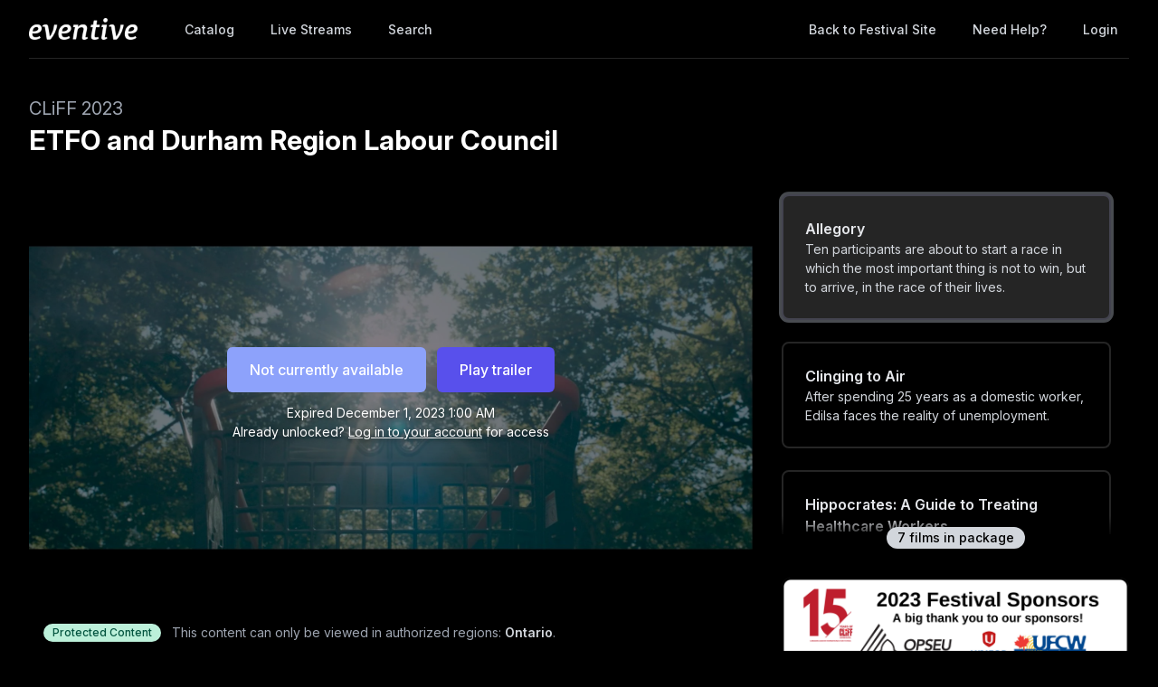

--- FILE ---
content_type: text/html; charset=utf-8
request_url: https://watch.eventive.org/cliff2023/play/65391ca9c898a1002697a027
body_size: 14305
content:
<!DOCTYPE html><html lang="en"><head><link rel="stylesheet" href="https://rsms.me/inter/inter.css"/><script async="" src="https://www.googletagmanager.com/gtag/js?id=G-P04DNRBT1Y"></script><script>
                window.dataLayer = window.dataLayer || [];
                function gtag(){dataLayer.push(arguments);}
                gtag('js', new Date());
                gtag('config', 'G-P04DNRBT1Y');
              </script><script>
                (function(i,s,o,g,r,a,m){i['GoogleAnalyticsObject']=r;i[r]=i[r]||function(){
                (i[r].q=i[r].q||[]).push(arguments)},i[r].l=1*new Date();a=s.createElement(o),
                m=s.getElementsByTagName(o)[0];a.async=1;a.src=g;m.parentNode.insertBefore(a,m)
                })(window,document,'script','https://www.google-analytics.com/analytics.js','ga');
              </script><script>
                !function(f,b,e,v,n,t,s)
                {if(f.fbq)return;n=f.fbq=function(){n.callMethod?
                n.callMethod.apply(n,arguments):n.queue.push(arguments)};
                if(!f._fbq)f._fbq=n;n.push=n;n.loaded=!0;n.version='2.0';
                n.queue=[];t=b.createElement(e);t.async=!0;
                t.src=v;s=b.getElementsByTagName(e)[0];
                s.parentNode.insertBefore(t,s)}(window, document,'script',
                'https://connect.facebook.net/en_US/fbevents.js');
                fbq('init','648382377723787');fbq('trackSingle','648382377723787','PageView');
              </script><meta charSet="utf-8"/><meta name="facebook-domain-verification" content="jp5m3mhiu5bjfmyowyydqryqvy67l3"/><meta name="apple-mobile-web-app-title" content="CLiFF 2023"/><meta name="viewport" content="width=device-width,minimum-scale=1,initial-scale=1,user-scalable=no"/><link rel="apple-touch-icon" sizes="180x180" href="https://eventive.imgix.net/app_icon.png?fm=png&amp;w=180"/><link rel="icon" type="image/png" sizes="32x32" href="https://eventive.imgix.net/app_icon.png?fm=png&amp;w=32"/><link rel="icon" type="image/png" sizes="16x16" href="https://eventive.imgix.net/app_icon.png?fm=png&amp;w=16"/><script src="https://js.stripe.com/v3/"></script><script defer="" src="https://www.gstatic.com/cv/js/sender/v1/cast_sender.js"></script><script defer="" src="https://src.litix.io/shakaplayer/4/shakaplayer-mux.js"></script><script type="text/javascript" src="https://src.litix.io/bitmovin/5/bitmovin-mux.js" async=""></script><script src="https://global.localizecdn.com/localize.js"></script><script>!function(a){if(!a.Localize){a.Localize={};for(var e=["translate","untranslate","phrase","initialize","translatePage","setLanguage","getLanguage","getSourceLanguage","detectLanguage","getAvailableLanguages","untranslatePage","bootstrap","prefetch","on","off","hideWidget","showWidget"],t=0;t<e.length;t++)a.Localize[e[t]]=function(){}}}(window);</script><script>Localize.initialize({ key: "gTiRu8NKt2Wn4", rememberLanguage: true, blockedClasses: ["no-translate","tenant-injected-html","Eventive__LanguageSwitcher__container"], blockedIds: ["__next-route-announcer__"] });</script><title>Allegory | ETFO and Durham Region Labour Council | CLiFF 2023</title><meta property="og:title" content="Allegory | ETFO and Durham Region Labour Council | CLiFF 2023"/><meta property="og:description" content="Ten participants are about to start a race in which the most important thing is not to win, but to arrive, in the race of their lives."/><meta property="og:image" content="https://static-a.eventive.org/16913551170666b0c3d586660175026cf.jpg"/><meta name="next-head-count" content="18"/><link rel="preload" href="/_next/static/css/ff37fed3ae9ff76d38ef.css" as="style"/><link rel="stylesheet" href="/_next/static/css/ff37fed3ae9ff76d38ef.css" data-n-g=""/><link rel="preload" href="/_next/static/css/0a6e9910e4e302107b03.css" as="style"/><link rel="stylesheet" href="/_next/static/css/0a6e9910e4e302107b03.css" data-n-p=""/><noscript data-n-css=""></noscript><script defer="" nomodule="" src="/_next/static/chunks/polyfills-a40ef1678bae11e696dba45124eadd70.js"></script><script src="/_next/static/chunks/webpack-a271cc6110727117b30d.js" defer=""></script><script src="/_next/static/chunks/framework-bb8160a97ca9c7af5646.js" defer=""></script><script src="/_next/static/chunks/main-337b6c9b63e2597c6860.js" defer=""></script><script src="/_next/static/chunks/pages/_app-a170914d1bd6b8b119ae.js" defer=""></script><script src="/_next/static/chunks/6482-dc0cd4c7eba1832615e7.js" defer=""></script><script src="/_next/static/chunks/3020-b35d85f10cef413396ec.js" defer=""></script><script src="/_next/static/chunks/1035-92940321fa9daf6570b0.js" defer=""></script><script src="/_next/static/chunks/2476-ca4cd92a840aaca8eba5.js" defer=""></script><script src="/_next/static/chunks/pages/%5BfestivalId%5D/play/%5B...programId%5D-07475407711f844a818e.js" defer=""></script><script src="/_next/static/vfShMxVHuGUsgoq9r79N_/_buildManifest.js" defer=""></script><script src="/_next/static/vfShMxVHuGUsgoq9r79N_/_ssgManifest.js" defer=""></script></head><body class="bg-gray-800 color-palette-black"><div id="__next"><div data-iframe-height=""><div class="bg-gray-800 pb-32"><nav class="bg-gray-800"><div class="max-w-7xl mx-auto lg:px-8"><div class="border-b border-gray-700"><div class="flex items-center justify-between h-16 px-4 lg:px-0"><div class="flex items-center"><div class="flex-shrink-0 text-center eventive__logo-container"><a href="/"><img src="/images/eventive-logo.png" style="height:24px;width:120px" alt="Eventive"/></a></div><div class="hidden lg:block"><div class="flex items-baseline ml-10"><a class="px-3 py-2 rounded-md text-sm font-medium text-gray-300 hover:text-white hover:bg-gray-700 focus:outline-none focus:text-white focus:bg-gray-700 no-translate" href="/cliff2023">Catalog</a><a class="px-3 py-2 rounded-md text-sm font-medium text-gray-300 hover:text-white hover:bg-gray-700 focus:outline-none focus:text-white focus:bg-gray-700 no-translate ml-4" href="/cliff2023/live">Live Streams</a><a class="px-3 py-2 rounded-md text-sm font-medium text-gray-300 hover:text-white hover:bg-gray-700 focus:outline-none focus:text-white focus:bg-gray-700 no-translate ml-4" href="/cliff2023/search">Search</a></div></div></div><div class="hidden lg:block"><div class="ml-4 flex items-center lg:ml-6"><a href="https://cliff2023.eventive.org/" class="px-3 py-2 rounded-md text-sm font-medium text-gray-300 hover:text-white hover:bg-gray-700 focus:outline-none focus:text-white focus:bg-gray-700">Back to Festival Site</a><a class="text-gray-300 hover:text-white hover:bg-gray-700 focus:outline-none focus:text-white focus:bg-gray-700 ml-4 px-3 py-2 rounded-md text-sm font-medium capitalize" href="/help">Need help?</a><button class="pointer ml-4 px-3 py-2 rounded-md text-sm font-medium text-gray-300 hover:text-white hover:bg-gray-700 focus:outline-none focus:text-white focus:bg-gray-700">Login</button></div></div><div class="-mr-2 flex lg:hidden"><button class="inline-flex items-center justify-center p-2 rounded-md text-gray-400 hover:text-white hover:bg-gray-700 focus:outline-none focus:bg-gray-700 focus:text-white"><svg class="h-6 w-6" stroke="currentColor" fill="none" viewBox="0 0 24 24"><path class="inline-flex" stroke-linecap="round" stroke-linejoin="round" stroke-width="2" d="M4 6h16M4 12h16M4 18h16"></path><path class="hidden" stroke-linecap="round" stroke-linejoin="round" stroke-width="2" d="M6 18L18 6M6 6l12 12"></path></svg></button></div></div></div></div><div class="hidden border-b border-gray-700 lg:hidden"><div class="px-2 py-3 sm:px-3"><a class="block px-3 py-2 rounded-md text-base font-medium text-gray-300 hover:text-white hover:bg-gray-700 focus:outline-none focus:text-white focus:bg-gray-700 no-translate" href="/cliff2023">Catalog</a><a class="block px-3 py-2 rounded-md text-base font-medium text-gray-300 hover:text-white hover:bg-gray-700 focus:outline-none focus:text-white focus:bg-gray-700 no-translate mt-1" href="/cliff2023/live">Live Streams</a><a class="block px-3 py-2 rounded-md text-base font-medium text-gray-300 hover:text-white hover:bg-gray-700 focus:outline-none focus:text-white focus:bg-gray-700 no-translate mt-1" href="/cliff2023/search">Search</a><a href="https://cliff2023.eventive.org/" class="mt-1 block px-3 py-2 rounded-md text-base font-medium text-gray-300 hover:text-white hover:bg-gray-700 focus:outline-none focus:text-white focus:bg-gray-700">Back to Festival Site</a></div><div class="pt-4 pb-3 border-t border-gray-700"><div class="px-2 -mt-1"><a class="block cursor-pointer px-3 py-2 rounded-md text-base font-medium text-gray-400 hover:text-white hover:bg-gray-700 focus:outline-none focus:text-white focus:bg-gray-700" href="/help">Help</a><a class="block cursor-pointer px-3 py-2 rounded-md text-base font-medium text-gray-400 hover:text-white hover:bg-gray-700 focus:outline-none focus:text-white focus:bg-gray-700">Login</a></div></div></div></nav><header class="py-10"><div class="max-w-7xl mx-auto px-4 sm:px-6 lg:px-8"><div><h2 class="inline-block text-gray-400 text-xl no-translate">CLiFF 2023</h2><h3 class="text-3xl leading-10 font-bold text-white no-translate">ETFO and Durham Region Labour Council</h3></div></div></header></div><main class="-mt-32"><div class="max-w-7xl mx-auto pb-12 px-4 sm:px-6 lg:px-8" style="min-height:65vh"><div class="sm:flex -mx-4"><div class="sm:w-2/3 px-4"><div class="relative sm:aspect-auto-16-by-9"><div class="relative flex-1 flex flex-col min-h-55vw sm:block sm:absolute sm:inset-0 sm:min-h-0"><img class="absolute inset-0 h-full z-0 object-cover rounded-lg overflow-hidden" src="https://static-a.eventive.org/16913551170666b0c3d586660175026cf.jpg"/><div class="z-10 px-2 py-4 sm:p-0 sm:absolute sm:inset-0 flex-1 flex flex-col items-center justify-center rounded-lg" style="background-color:rgba(0,0,0,0.5)"><div class="items-center flex flex-col sm:flex-row"><div class="inline-flex rounded-md shadow-sm"><button type="button" class="eventive__button inline-flex items-center border border-transparent font-medium rounded-md transition ease-in-out duration-150 focus:outline-none px-6 py-3 text-base leading-6 eventive__button__disabled bg-indigo-400 cursor-not-allowed text-always-white select-none" disabled="">Not currently available</button></div><div class="inline-flex rounded-md shadow-sm mt-3 sm:mt-0 sm:ml-3"><button type="button" class="eventive__button inline-flex items-center border border-transparent font-medium rounded-md transition ease-in-out duration-150 focus:outline-none px-6 py-3 text-base leading-6 bg-indigo-600 text-always-white hover:bg-indigo-500 focus:border-indigo-700 focus:shadow-outline-indigo active:bg-indigo-700">Play trailer</button></div></div><div class="text-always-white mt-3 text-sm px-4 max-w-lg text-center" style="text-shadow:0 2px 5px rgba(0, 0, 0, 0.5)"><div class="text-center">Expired<!-- --> <span class="no-translate">December 1, 2023 1:00 AM</span><div class="mb-2"><div>Already unlocked?<!-- --> <button class="underline hover:text-always-gray-200 focus:outline-none" style="text-shadow:0 2px 5px rgba(0, 0, 0, 0.5)">Log in to your account</button> <!-- -->for access</div></div></div></div></div></div></div><div class="hidden sm:block mt-6 border-gray-600 px-4"><div><div class="text-sm text-gray-400 sm:flex items-center mb-5"><span class="inline-flex mr-1 sm:mr-3 items-center px-2.5 py-0.5 rounded-full text-xs font-medium leading-4 bg-green-200 text-green-800">Protected Content</span><span class="flex-1">This content can only be viewed in authorized regions:<!-- --> <span class="font-semibold text-gray-300">Ontario</span>.</span></div><div class="tenant-injected-html mb-3 text-gray-300 pb-3 border-b border-gray-600"><p>Attend Virtually or <strong>In-Person:</strong> <span style="color: rgb(31, 31, 31);">Smash Kitchen 75 Consumers Drive Whitby</span></p></div><div><div class="tenant-injected-html mb-2 text-gray-300 mt-2"><p>Ten participants are about to start a race in which the most important thing is not to win, but to arrive, in the race of their lives. This film is an allegory for the working class about class struggle and life. It raises good questions through its poetic approach about what life is all about. </p></div><div class="flex flex-col-reverse sm:flex-row -mx-4 w-full"><div class="flex flex-row w-full sm:w-full"><div class="w-1/2 px-4"><ul><li><div class="text-gray-400 leading-5 mt-3 uppercase text-xs">Year</div><div class="text-gray-300 leading-5 no-translate">2023<!-- --> </div></li><li><div class="text-gray-400 leading-5 mt-3 uppercase text-xs">Runtime</div><div class="text-gray-300 leading-5 no-translate">0:13:00<!-- --> </div></li><li><div class="text-gray-400 leading-5 mt-3 uppercase text-xs">Language</div><div class="text-gray-300 leading-5 no-translate">Spanish<!-- --> </div></li><li><div class="text-gray-400 leading-5 mt-3 uppercase text-xs">Country</div><div class="text-gray-300 leading-5 no-translate">Spain<!-- --> </div></li><li><div class="text-gray-400 leading-5 mt-3 uppercase text-xs">Subtitle Language</div><div class="text-gray-300 leading-5 no-translate">English<!-- --> </div></li></ul></div><div class="w-1/2 px-4"><ul><li><div class="text-gray-400 leading-5 mt-3 uppercase text-xs">Director</div><div class="text-gray-300 leading-5 no-translate">Tino Fernàndez<!-- --> </div></li></ul></div></div></div></div><div class="mt-4"><div class="resp-sharing-button__group"><a class="resp-sharing-button__link" href="https://facebook.com/sharer/sharer.php?u=null" target="_blank" rel="noopener" aria-label="Facebook"><div class="resp-sharing-button resp-sharing-button--facebook resp-sharing-button--medium"><div aria-hidden="true" class="resp-sharing-button__icon resp-sharing-button__icon--solid"><svg xmlns="http://www.w3.org/2000/svg" viewBox="0 0 24 24"><path d="M18.77 7.46H14.5v-1.9c0-.9.6-1.1 1-1.1h3V.5h-4.33C10.24.5 9.5 3.44 9.5 5.32v2.15h-3v4h3v12h5v-12h3.85l.42-4z"></path></svg></div></div></a><a class="resp-sharing-button__link" href="https://twitter.com/intent/tweet/?text=null&amp;url=null" target="_blank" rel="noopener" aria-label="Twitter"><div class="resp-sharing-button resp-sharing-button--twitter resp-sharing-button--medium"><div aria-hidden="true" class="resp-sharing-button__icon resp-sharing-button__icon--solid"><svg xmlns="http://www.w3.org/2000/svg" viewBox="0 0 24 24"><path d="M23.44 4.83c-.8.37-1.5.38-2.22.02.93-.56.98-.96 1.32-2.02-.88.52-1.86.9-2.9 1.1-.82-.88-2-1.43-3.3-1.43-2.5 0-4.55 2.04-4.55 4.54 0 .36.03.7.1 1.04-3.77-.2-7.12-2-9.36-4.75-.4.67-.6 1.45-.6 2.3 0 1.56.8 2.95 2 3.77-.74-.03-1.44-.23-2.05-.57v.06c0 2.2 1.56 4.03 3.64 4.44-.67.2-1.37.2-2.06.08.58 1.8 2.26 3.12 4.25 3.16C5.78 18.1 3.37 18.74 1 18.46c2 1.3 4.4 2.04 6.97 2.04 8.35 0 12.92-6.92 12.92-12.93 0-.2 0-.4-.02-.6.9-.63 1.96-1.22 2.56-2.14z"></path></svg></div></div></a><a class="resp-sharing-button__link" href="mailto:?subject=null&amp;body=null" target="_self" rel="noopener" aria-label="Email"><div class="resp-sharing-button resp-sharing-button--email resp-sharing-button--medium"><div aria-hidden="true" class="resp-sharing-button__icon resp-sharing-button__icon--solid"><svg xmlns="http://www.w3.org/2000/svg" viewBox="0 0 24 24"><path d="M22 4H2C.9 4 0 4.9 0 6v12c0 1.1.9 2 2 2h20c1.1 0 2-.9 2-2V6c0-1.1-.9-2-2-2zM7.25 14.43l-3.5 2c-.08.05-.17.07-.25.07-.17 0-.34-.1-.43-.25-.14-.24-.06-.55.18-.68l3.5-2c.24-.14.55-.06.68.18.14.24.06.55-.18.68zm4.75.07c-.1 0-.2-.03-.27-.08l-8.5-5.5c-.23-.15-.3-.46-.15-.7.15-.22.46-.3.7-.14L12 13.4l8.23-5.32c.23-.15.54-.08.7.15.14.23.07.54-.16.7l-8.5 5.5c-.08.04-.17.07-.27.07zm8.93 1.75c-.1.16-.26.25-.43.25-.08 0-.17-.02-.25-.07l-3.5-2c-.24-.13-.32-.44-.18-.68s.44-.32.68-.18l3.5 2c.24.13.32.44.18.68z"></path></svg></div></div></a><a class="resp-sharing-button__link"><div class="resp-sharing-button resp-sharing-button--copy resp-sharing-button--medium"><span class="text-xs font-medium">Copy link</span></div></a><div><div class="relative inline-block text-left"><span><span class="inline-flex rounded-md shadow-sm"><button class="m-2 cursor-pointer resp-sharing-button resp-sharing-button--copy text-xs font-medium">Add to calendar</button></span></span></div></div></div></div></div></div></div><div class="sm:w-1/3 sm:mt-0 mt-12 px-4 sticky top-0"><div class="-my-6 relative -mb-2 sm:-mb-6 pb-6"><div class="absolute slider-up-background h-6 z-10 pointer-events-none" style="top:0;left:-1rem;right:1rem"></div><div class="absolute slider-down-background h-6 bottom-5 z-10 pointer-events-none" style="left:-10px;right:20px"></div><div class="absolute bottom-2 left-0 right-0 flex justify-center z-10"><span class="inline-flex items-center px-3 py-0.5 rounded-full text-sm font-medium leading-5 bg-gray-300 text-gray-800">7<!-- --> film<!-- -->s<!-- --> in package</span></div><div class="relative pl-2 -ml-2 scrollbarred -mr-2 pr-2" style="max-height:400px;overflow-y:auto"><a class="block shadow rounded-lg border-2 my-6 px-4 py-5 sm:p-6 border-gray-600 bg-gray-700 shadow-outline-gray hover:shadow-outline-gray hover:bg-gray-700 transition-all duration-150" href="/cliff2023/play/65391ca9c898a1002697a027/64c6b8322eb5d10049d81040"><div class="text-gray-200 font-semibold no-translate">Allegory</div><div class="text-gray-300 text-sm no-translate">Ten participants are about to start a race in which the most important thing is not to win, but to arrive, in the race of their lives.</div></a><a class="block shadow rounded-lg border-2 my-6 px-4 py-5 sm:p-6 border-gray-700 bg-gray-800 cursor-pointer hover:shadow-outline-gray hover:bg-gray-700 transition-all duration-150" href="/cliff2023/play/65391ca9c898a1002697a027/64c6bac092ae6c002c9c26c0"><div class="text-gray-200 font-semibold no-translate">Clinging to Air</div><div class="text-gray-300 text-sm no-translate line-clamp-2-lines">After spending 25 years as a domestic worker, Edilsa faces the reality of unemployment.</div></a><a class="block shadow rounded-lg border-2 my-6 px-4 py-5 sm:p-6 border-gray-700 bg-gray-800 cursor-pointer hover:shadow-outline-gray hover:bg-gray-700 transition-all duration-150" href="/cliff2023/play/65391ca9c898a1002697a027/64c6b8322eb5d10049d8104d"><div class="text-gray-200 font-semibold no-translate">Hippocrates: A Guide to Treating Healthcare Workers</div><div class="text-gray-300 text-sm no-translate line-clamp-2-lines"></div></a><a class="block shadow rounded-lg border-2 my-6 px-4 py-5 sm:p-6 border-gray-700 bg-gray-800 cursor-pointer hover:shadow-outline-gray hover:bg-gray-700 transition-all duration-150" href="/cliff2023/play/65391ca9c898a1002697a027/64c6b8322eb5d10049d81044"><div class="text-gray-200 font-semibold no-translate">Meeting Human Needs</div><div class="text-gray-300 text-sm no-translate line-clamp-2-lines">Meeting Human Needs examines schemes used by conservative governments to privatize public services and the consequences suffered by communities.</div></a><a class="block shadow rounded-lg border-2 my-6 px-4 py-5 sm:p-6 border-gray-700 bg-gray-800 cursor-pointer hover:shadow-outline-gray hover:bg-gray-700 transition-all duration-150" href="/cliff2023/play/65391ca9c898a1002697a027/64c6bac092ae6c002c9c26c2"><div class="text-gray-200 font-semibold no-translate">Serigne</div><div class="text-gray-300 text-sm no-translate line-clamp-2-lines">We follow Serigne Mbay, a politician, as he works to educate his fellow citizens and politicians about the effects of current European fishing trade agreements on his home country of Senegal.</div></a><a class="block shadow rounded-lg border-2 my-6 px-4 py-5 sm:p-6 border-gray-700 bg-gray-800 cursor-pointer hover:shadow-outline-gray hover:bg-gray-700 transition-all duration-150" href="/cliff2023/play/65391ca9c898a1002697a027/64c6bac092ae6c002c9c26c3"><div class="text-gray-200 font-semibold no-translate">When We Fight</div><div class="text-gray-300 text-sm no-translate line-clamp-2-lines"></div></a><a class="block shadow rounded-lg border-2 my-6 px-4 py-5 sm:p-6 border-gray-700 bg-gray-800 cursor-pointer hover:shadow-outline-gray hover:bg-gray-700 transition-all duration-150" href="/cliff2023/play/65391ca9c898a1002697a027/64c6b8322eb5d10049d81048"><div class="text-gray-200 font-semibold no-translate">Whitewash</div><div class="text-gray-300 text-sm no-translate line-clamp-2-lines">A passionate look at the pressure felt by many immigrants in Canada to &quot;Westernize&quot; their names to increase their chances of getting a job, and the consequences that develop due to this act of cultural and identity erasure.</div></a></div></div><div class="mt-12 rounded-lg overflow-hidden"><img class="w-full" src="https://static-a.eventive.org/2961df82daef6a141b50bb18dbc2d1b6.png"/></div></div><div class="sm:hidden mt-6 border-gray-600 px-6"><div><div class="text-sm text-gray-400 sm:flex items-center mb-5"><span class="inline-flex mr-1 sm:mr-3 items-center px-2.5 py-0.5 rounded-full text-xs font-medium leading-4 bg-green-200 text-green-800">Protected Content</span><span class="flex-1">This content can only be viewed in authorized regions:<!-- --> <span class="font-semibold text-gray-300">Ontario</span>.</span></div><div class="tenant-injected-html mb-3 text-gray-300 pb-3 border-b border-gray-600"><p>Attend Virtually or <strong>In-Person:</strong> <span style="color: rgb(31, 31, 31);">Smash Kitchen 75 Consumers Drive Whitby</span></p></div><div><div class="tenant-injected-html mb-2 text-gray-300 mt-2"><p>Ten participants are about to start a race in which the most important thing is not to win, but to arrive, in the race of their lives. This film is an allegory for the working class about class struggle and life. It raises good questions through its poetic approach about what life is all about. </p></div><div class="flex flex-col-reverse sm:flex-row -mx-4 w-full"><div class="flex flex-row w-full sm:w-full"><div class="w-1/2 px-4"><ul><li><div class="text-gray-400 leading-5 mt-3 uppercase text-xs">Year</div><div class="text-gray-300 leading-5 no-translate">2023<!-- --> </div></li><li><div class="text-gray-400 leading-5 mt-3 uppercase text-xs">Runtime</div><div class="text-gray-300 leading-5 no-translate">0:13:00<!-- --> </div></li><li><div class="text-gray-400 leading-5 mt-3 uppercase text-xs">Language</div><div class="text-gray-300 leading-5 no-translate">Spanish<!-- --> </div></li><li><div class="text-gray-400 leading-5 mt-3 uppercase text-xs">Country</div><div class="text-gray-300 leading-5 no-translate">Spain<!-- --> </div></li><li><div class="text-gray-400 leading-5 mt-3 uppercase text-xs">Subtitle Language</div><div class="text-gray-300 leading-5 no-translate">English<!-- --> </div></li></ul></div><div class="w-1/2 px-4"><ul><li><div class="text-gray-400 leading-5 mt-3 uppercase text-xs">Director</div><div class="text-gray-300 leading-5 no-translate">Tino Fernàndez<!-- --> </div></li></ul></div></div></div></div><div class="mt-4"><div class="resp-sharing-button__group"><a class="resp-sharing-button__link" href="https://facebook.com/sharer/sharer.php?u=null" target="_blank" rel="noopener" aria-label="Facebook"><div class="resp-sharing-button resp-sharing-button--facebook resp-sharing-button--medium"><div aria-hidden="true" class="resp-sharing-button__icon resp-sharing-button__icon--solid"><svg xmlns="http://www.w3.org/2000/svg" viewBox="0 0 24 24"><path d="M18.77 7.46H14.5v-1.9c0-.9.6-1.1 1-1.1h3V.5h-4.33C10.24.5 9.5 3.44 9.5 5.32v2.15h-3v4h3v12h5v-12h3.85l.42-4z"></path></svg></div></div></a><a class="resp-sharing-button__link" href="https://twitter.com/intent/tweet/?text=null&amp;url=null" target="_blank" rel="noopener" aria-label="Twitter"><div class="resp-sharing-button resp-sharing-button--twitter resp-sharing-button--medium"><div aria-hidden="true" class="resp-sharing-button__icon resp-sharing-button__icon--solid"><svg xmlns="http://www.w3.org/2000/svg" viewBox="0 0 24 24"><path d="M23.44 4.83c-.8.37-1.5.38-2.22.02.93-.56.98-.96 1.32-2.02-.88.52-1.86.9-2.9 1.1-.82-.88-2-1.43-3.3-1.43-2.5 0-4.55 2.04-4.55 4.54 0 .36.03.7.1 1.04-3.77-.2-7.12-2-9.36-4.75-.4.67-.6 1.45-.6 2.3 0 1.56.8 2.95 2 3.77-.74-.03-1.44-.23-2.05-.57v.06c0 2.2 1.56 4.03 3.64 4.44-.67.2-1.37.2-2.06.08.58 1.8 2.26 3.12 4.25 3.16C5.78 18.1 3.37 18.74 1 18.46c2 1.3 4.4 2.04 6.97 2.04 8.35 0 12.92-6.92 12.92-12.93 0-.2 0-.4-.02-.6.9-.63 1.96-1.22 2.56-2.14z"></path></svg></div></div></a><a class="resp-sharing-button__link" href="mailto:?subject=null&amp;body=null" target="_self" rel="noopener" aria-label="Email"><div class="resp-sharing-button resp-sharing-button--email resp-sharing-button--medium"><div aria-hidden="true" class="resp-sharing-button__icon resp-sharing-button__icon--solid"><svg xmlns="http://www.w3.org/2000/svg" viewBox="0 0 24 24"><path d="M22 4H2C.9 4 0 4.9 0 6v12c0 1.1.9 2 2 2h20c1.1 0 2-.9 2-2V6c0-1.1-.9-2-2-2zM7.25 14.43l-3.5 2c-.08.05-.17.07-.25.07-.17 0-.34-.1-.43-.25-.14-.24-.06-.55.18-.68l3.5-2c.24-.14.55-.06.68.18.14.24.06.55-.18.68zm4.75.07c-.1 0-.2-.03-.27-.08l-8.5-5.5c-.23-.15-.3-.46-.15-.7.15-.22.46-.3.7-.14L12 13.4l8.23-5.32c.23-.15.54-.08.7.15.14.23.07.54-.16.7l-8.5 5.5c-.08.04-.17.07-.27.07zm8.93 1.75c-.1.16-.26.25-.43.25-.08 0-.17-.02-.25-.07l-3.5-2c-.24-.13-.32-.44-.18-.68s.44-.32.68-.18l3.5 2c.24.13.32.44.18.68z"></path></svg></div></div></a><a class="resp-sharing-button__link"><div class="resp-sharing-button resp-sharing-button--copy resp-sharing-button--medium"><span class="text-xs font-medium">Copy link</span></div></a><div><div class="relative inline-block text-left"><span><span class="inline-flex rounded-md shadow-sm"><button class="m-2 cursor-pointer resp-sharing-button resp-sharing-button--copy text-xs font-medium">Add to calendar</button></span></span></div></div></div></div></div></div></div></div></main><footer class="pt-6 pb-12"><div class="text-center text-gray-200 text-sm"><a href="https://eventive.org" target="_blank">Powered by Eventive</a></div><div class="mt-1 text-center text-gray-300 text-xs"><a class="hover:underline" href="/help">Help</a> <!-- -->·<!-- --> <a class="hover:underline" href="https://eventive.org/terms/" target="_blank">Terms</a> <!-- -->·<!-- --> <a class="hover:underline" href="https://eventive.org/privacy/" target="_blank">Privacy</a> <!-- -->·<!-- --> <a class="hover:underline" href="https://status.eventive.org/" target="_blank">System Status</a></div></footer></div><div id="_rht_toaster" style="position:fixed;z-index:9999;top:16px;left:16px;right:16px;bottom:16px;pointer-events:none"></div></div><script id="__NEXT_DATA__" type="application/json">{"props":{"pageProps":{"initialData":{"_id":"65391ca9c898a1002697a027","ticket_buckets":[{"id":"65391ca9c898a1002697a028","name":"Virtual Admission","price":0,"unlimited":true,"quantity_sold":13,"quantity_scanned":0,"quantity_remaining":9007199254740991,"public":true,"autoissue_companion_ticket":[],"exclude_capacity":false,"lock_admin_only":false,"variable_price":false,"variable_price_minimum":0,"variants":[],"applicable_pass_buckets":[],"is_active":true,"virtual_intervals":null}],"start_time":"2023-11-29T23:00:00.000Z","end_time":"2023-12-01T01:00:00.000Z","standalone_ticket_sales_enabled":true,"name":"ETFO and Durham Region Labour Council","description":"\u003cp\u003eAttend Virtually or \u003cstrong\u003eIn-Person:\u003c/strong\u003e \u003cspan style=\"color: rgb(31, 31, 31);\"\u003eSmash Kitchen 75 Consumers Drive Whitby\u003c/span\u003e\u003c/p\u003e","watch_interval":86400000,"unlock_interval":-68624481244,"visibility":"visible","geographic_restrictions":[{"code":"canada-ON","name":"Ontario"}],"geographic_exclusions":[],"image":"https://static-a.eventive.org/1698591502938921702d40cfa1bbc947c.jpg","display_ads":[{"url":null,"image":"https://static-a.eventive.org/2961df82daef6a141b50bb18dbc2d1b6.png"}],"allow_preorder":true,"aarp_member_required":false,"virtual_balloting_enabled":false,"virtual_balloting_closed":false,"virtual_balloting_inline_during_playback":false,"virtual_balloting_consolidated":false,"checkout_options":{"fee":0,"tax_percent":0,"show_donate_prompt_with_message":"Support {{name}} and cover our streaming costs with an optional donation.","show_custom_checkout_message":false},"films":[{"id":"64c6b8322eb5d10049d81040","name":"Allegory","sort_key":"Allegory","description":"\u003cp\u003eTen participants are about to start a race in which the most important thing is not to win, but to arrive, in the race of their lives. This film is an allegory for the working class about class struggle and life. It raises good questions through its poetic approach about what life is all about. \u003c/p\u003e","short_description":"Ten participants are about to start a race in which the most important thing is not to win, but to arrive, in the race of their lives.","image":"https://static-a.eventive.org/16913551170666b0c3d586660175026cf.jpg","poster_image":"https://static-a.eventive.org/169126296044161b961b1df97a4bfc881.jpg","filmmaker_image":"undefined","credits":{"director":"Tino Fernàndez"},"details":{"runtime":"0:13:00","language":"Spanish","country":"Spain","subtitle_language":"English","year":"2023"},"expanded_credits":[],"trailer_url":"https://vimeo.com/790007745","captions_available":false,"type":"vod"},{"id":"64c6bac092ae6c002c9c26c0","name":"Clinging to Air","sort_key":"Clinging to Air","description":"\u003cp\u003eAfter spending 25 years as a domestic worker, Edilsa faces the reality of unemployment. She has been loyal to a family, and trusted the family would be loyal to her. This film raises difficult and important themes for all workers. Themes of ageing, health care, pensions, living wages, technology, the changing nature of work, the important role of unions, and workers rights.\u003c/p\u003e","short_description":"After spending 25 years as a domestic worker, Edilsa faces the reality of unemployment.","image":"https://static-a.eventive.org/16913555861452c29daee1bfe2b15375f.jpg","poster_image":"https://static-a.eventive.org/1691253709444dc84d196e7f63fe76cb6.jpg","filmmaker_image":"undefined","credits":{"director":"Roberto Thomas-Díaz"},"details":{"runtime":"0:14:24","language":"Spanish","country":"Panama","subtitle_language":"English","year":"2023"},"expanded_credits":[],"trailer_url":"https://vimeo.com/786800964","captions_available":false,"type":"vod"},{"id":"64c6b8322eb5d10049d8104d","name":"Hippocrates: A Guide to Treating Healthcare Workers","sort_key":"Hippocrates: A Guide to Treating Healthcare Workers","short_description":"","image":"https://static-a.eventive.org/16913558185874d1870e4204c2ceeb968.jpg","poster_image":"https://static-a.eventive.org/1691355798125dc06df79de7109ef090f.jpg","filmmaker_image":"undefined","credits":{"director":"Kieran Fong"},"details":{"runtime":"0:35:59","language":"English","country":"Canada"},"expanded_credits":[],"captions_available":false,"type":"vod"},{"id":"64c6b8322eb5d10049d81044","name":"Meeting Human Needs","sort_key":"Meeting Human Needs","description":"\u003cp\u003eEveryday, people in Saskatchewan rely on public healthcare, libraries, schools, public transit, and Crown corporations to access the services they need to survive. Meeting Human Needs examines schemes used by conservative governments to privatize public services and the consequences suffered by communities. In exposing these schemes, the video makes the case for a collective future that protects and expands public services for all.\u003c/p\u003e","short_description":"Meeting Human Needs examines schemes used by conservative governments to privatize public services and the consequences suffered by communities.","image":"https://static-a.eventive.org/1691844145076cb7dbb9adcf55e0f19b9.jpg","poster_image":"https://static-a.eventive.org/1696685776400cc798727649716c7a4d0.jpg","filmmaker_image":"undefined","credits":{"director":"Liz Gibson-DeGroote, Paula Krasiun-Winsel"},"details":{"runtime":"0:18:57","language":"English","country":"Canada","year":"2023"},"expanded_credits":[],"trailer_url":"https://vimeo.com/854878517/7e14623e00","captions_available":false,"type":"vod"},{"id":"64c6bac092ae6c002c9c26c2","name":"Serigne","sort_key":"Serigne","description":"\u003cp\u003eIn this extraordinarily documentary, we follow Serigne Mbay, a politician, and his inspirational story, as he works to educate his fellow citizens and politicians about the effects of current European fishing trade agreements on his home country of Senegal. The landscapes of Senegal and the portraits of the people in this film are breathtakingly beautiful.\u003c/p\u003e","short_description":"We follow Serigne Mbay, a politician, as he works to educate his fellow citizens and politicians about the effects of current European fishing trade agreements on his home country of Senegal.","image":"https://static-a.eventive.org/169135673815212c0b35a17dd0e549d1a.jpg","poster_image":"https://static-a.eventive.org/1691266986094f37bdf972f6c0acc0397.jpg","filmmaker_image":"undefined","credits":{"director":"Rodrigo Hernandez Tejero, Adriana Cardoso Navarro, Edu Marin"},"details":{"runtime":"0:27:00","language":"Spanish","country":"Spain","year":"2023","subtitle_language":"English"},"expanded_credits":[],"captions_available":false,"type":"vod"},{"id":"64c6bac092ae6c002c9c26c3","name":"When We Fight","sort_key":"When We Fight","short_description":"","image":"https://static-a.eventive.org/16913569972676bdae9f7f55c327fe7b0.jpg","poster_image":"https://static-a.eventive.org/1691356949268ac5d10b9d4142954a953.jpg","filmmaker_image":"undefined","credits":{"director":"Yael Bridge, Yoni Golijov"},"details":{"runtime":"0:34:00","language":"English, Spanish","country":"United States"},"expanded_credits":[],"captions_available":false,"type":"vod"},{"id":"64c6b8322eb5d10049d81048","name":"Whitewash","sort_key":"Whitewash","description":"\u003cp\u003eWhitewash looks at the pressure felt amongst Iranian immigrants in Canada to change their given names to Western names to increase their chance of getting a job, and the consequences that develop due to this act of cultural and identity erasure. The film examines the extent of discrimination against immigrants and asks how race can contribute to the rates of unemployment for some communities in Toronto and what it will take to create equality in the workplace.\u003c/p\u003e","short_description":"A passionate look at the pressure felt by many immigrants in Canada to \"Westernize\" their names to increase their chances of getting a job, and the consequences that develop due to this act of cultural and identity erasure.","image":"https://static-a.eventive.org/16913537619179bbf00e9671768cc4366.jpg","poster_image":"https://static-a.eventive.org/1691355420960495d9a185549b1e5ae75.jpg","filmmaker_image":"undefined","credits":{"director":"Golzar Taravati"},"details":{"runtime":"0:31:00","language":"English","country":"Canada","facebook":"https://www.facebook.com/golzar.taravati.9","instagram":"https://www.instagram.com/golzartaravati/","twitter":"https://twitter.com/GolzarTaravati","year":"2022"},"expanded_credits":[],"trailer_url":"https://vimeo.com/824109248?share=copy","captions_available":false,"type":"vod"}],"show_mailing_list_opt_in":false,"mailing_list_opt_in_message":"Yes, please add me to your mailing list.","sales_disabled_unless_coupon":false,"event_bucket_id":"63b425bb852a1200614ba8f4","unlock_with_pass":null,"unlock_with_pass_ticket_bucket":null,"is_available":true,"free_ticket_bucket":"65391ca9c898a1002697a028","owner":"5f0cc0acc7f89b006253a944","has_valid_subscription":false},"initialKey":"watch/events/65391ca9c898a1002697a027","initialTenant":{"tenant":"cliff2023","endpoint":"https://api.eventive.org/","display_name":"CLiFF 2023","display_short_name":"CLiFF 2023","display_name_article":"a","display_timezone":"America/Toronto","banner_image":"","logo_image":"","display_pass":"pass","display_passes":"passes","passes_url_pathname":"passes","display_membership":"membership","display_memberships":"memberships","memberships_url_pathname":"memberships","display_schedule":"schedule","display_film_guide":"film guide","palette":{"primary1Color":"#EC3431","accent1Color":"#EC3431"},"invert_colors":false,"invert_colors_alt":false,"urls_use_slugs":false,"additional_routes":[],"include_welcome_page":true,"use_film_guide_as_main_page":false,"welcome_custom_header":false,"welcome_header":"","welcome_show_splash_banner":false,"passes_show_splash_banner":false,"memberships_show_splash_banner":false,"always_show_splash_banner":false,"welcome_splash_banner_image":"","welcome_hide_title":false,"welcome_show_buttons":true,"welcome_show_schedule_button":true,"welcome_schedule_button_title":"Schedule","welcome_show_film_guide_button":false,"welcome_other_buttons":[{"label":"Buy Passes","link":"passes/buy","primary":true},{"label":"Buy Memberships","link":"memberships/buy","primary":false}],"welcome_show_plaintext_message":false,"welcome_message":"","welcome_message_schedule_live":"","welcome_message_teaser":"","welcome_intro_content":{"__html":"\u003cp class=\"ql-align-center\"\u003eWelcome to your new event! You can edit this text (and everything else on the site) using the Eventive Configurator.\u003c/p\u003e"},"welcome_show_ways_to_see":false,"welcome_ways_to_see_header":"!count! Ways to See the Festival","welcome_ways_to_see":[{"title":"Method 1","description":{"__html":"\u003cdiv\u003eGo ahead, edit me!\u003c/div\u003e"},"action_text":"Learn more \u0026 buy","action_link":"passes/buy","action_primary":true},{"title":"Method 2","description":{"__html":"\u003cdiv\u003eGo ahead, edit me too!\u003c/div\u003e"},"action_text":"Browse the schedule","action_link":"schedule","action_primary":false}],"welcome_way_to_see_show_second_row":false,"welcome_ways_to_see_second_row":[{"title":"Additional Item 1","description":{"__html":"\u003cdiv\u003eGo ahead, edit me!\u003c/div\u003e"},"action_text":"Learn more \u0026 buy","action_link":"passes/buy","action_primary":true},{"title":"Additional Item 2","description":{"__html":"\u003cdiv\u003eGo ahead, edit me too!\u003c/div\u003e"},"action_text":"Browse the schedule","action_link":"schedule","action_primary":false}],"welcome_ways_to_see_footer":{"__html":""},"welcome_ways_to_see_fixed_buttons":true,"welcome_custom":{"__html":""},"welcome_intro_content_app":{"__html":""},"welcome_custom_app":{"__html":""},"schedule_default_view_mode":"compact","schedule_default_mobile_view_mode":"compact","schedule_unreleased_custom":{"__html":"\u003cp class=\"ql-align-center\"\u003eThe schedule has not yet been released. Check back soon!\u003c/p\u003e"},"schedule_custom":{"__html":""},"schedule_dominant_tag":"tag","schedule_invert_colors":false,"schedule_group_events_by":"day","film_guide_unreleased_custom":{"__html":"\u003cp class=\"ql-align-center\"\u003eThe film guide has not yet been released. Check back soon!\u003c/p\u003e"},"film_guide_custom":{"__html":""},"film_guide_always_show_titles":false,"film_guide_hide_poster":false,"film_alternate_display_mode":false,"film_guide_stills_mode":false,"film_guide_enable_display_sections":false,"film_guide_selected_display_sections":[],"order_tickets_button":"Order tickets","order_tickets_free_button":"","order_more_tickets_button":"Order more","order_button_show_rsvp_label":false,"order_button_rsvp_label":"RSVP required","event_sold_out_button_label":"Sold out","event_sold_out_message":{"__html":"Sorry, this event is sold out."},"ticket_sales_pass_advert":"","ticket_sales_membership_advert":"","standalone_ticket_sales_disabled_error":{"__html":"\u003cp class=\"ql-align-center\"\u003eSorry, standalone tickets are not available for this event.\u003c/p\u003e"},"standalone_ticket_sales_disabled_error_show_passes_button":true,"standalone_ticket_sales_disabled_error_show_memberships_button":true,"standalone_ticket_sales_disabled_error_passes_button_text":"","standalone_ticket_sales_disabled_error_memberships_button_text":"","standalone_ticket_sales_locked_error":{"__html":"\u003cp class=\"ql-align-center\"\u003eSorry, standalone ticket sales are currently disabled. If you know the password, you can unlock them.\u003c/p\u003e"},"add_event_banner_padding":true,"show_event_full_page_background":false,"event_footer":{"__html":""},"standalone_tickets_checkout_message":{"__html":""},"order_tickets_success":{"__html":"\u003cp\u003eCheck your email—a printable copy of these tickets is waiting for you. You can access your tickets at any time in the web interface simply by clicking \"My Tickets\" in the upper righthand corner. Just visit this site on your phone at the venue and present your tickets electronically!\u003c/p\u003e"},"physical_ticket_transfer_dialog_message":{"__html":"\u003cp\u003e\u003cstrong\u003eOnly some tickets can be transferred automatically.\u003c/strong\u003e Passholder tickets are generally not transferable. If you do not see a ticket listed, contact the event organizer for more information.\u003c/p\u003e"},"physical_ticket_cancellation_dialog_message":{"__html":"\u003cp\u003e\u003cstrong\u003eOnly some free tickets ordered using some types of passes can be canceled automatically.\u003c/strong\u003e To request a refund or to cancel any other tickets, you must contact the event organizer directly.\u003c/p\u003e"},"no_applicable_ticket_buckets_error":{"__html":"\u003cp class=\"ql-align-center\"\u003eSorry, no standalone ticket types are available for this event.\u003c/p\u003e"},"tickets_show_order_more_button":true,"hide_ticket_term_in_order_button":false,"my_tickets_description":"These are all your purchased tickets. Open this page on your phone, and at the door tap the \"Show Barcode\" button and show your screen to the attendant. Prefer paper? Print the PDF attached to the order confirmation email, or click one of the gears below and select \"Download tickets PDF\". If purchasing multiple tickets, be sure to print or show each unique ticket barcode.","passes_enabled":true,"pass_icons":{},"pass_sales_sections":[{"title":"Passes","passes":[],"introduction":{"__html":""},"introduction_highlight":false,"notice":{"__html":""},"notice_highlight":false}],"pass_sales_fixed_buttons":true,"pass_sales_details":{},"pass_sales_details--default":{"title":"","description":{"__html":""},"quantity":1,"buy_label":"Buy ({{price}})"},"pass_sales_details--no_passes":{"name":"None available","description":{"__html":"\u003cp\u003eThis event doesn't have any passes publicly for sale.\u003c/p\u003e\u003cp style=\"margin-top: 1em;\"\u003eIf you're the creator of this event bucket, use the admin interface to create a new pass bucket. Then use the Passes tab in the Eventive Configurator to display it on the website. You can also use the Configurator to hide this page and the \"Buy Passes\" button altogether.\u003c/p\u003e"},"buy_label":""},"my_passes_no_passes":"You don't have any {{passes}}.","my_passes_description":"These are all the passes tied to your account. Now, use our online schedule to reserve tickets. You can access your tickets via {{my_tickets_link|\"My Tickets\"}} or via the PDFs attached to each ticket order confirmation email. {{buy_pass_link|Looking to buy more passes?}}","my_passes_footer":{"__html":""},"order_passes_success":{"__html":"Your order has been completed successfully. Now, reserve your tickets: from the schedule, click \"Order Tickets\" and then select the pass you'd like to use to complete the order. Enjoy your event!"},"pass_not_applicable_error_message":"This pass does not apply to this event.","pass_no_web_orders_error_message":"This pass does not require web reservations.","pass_show_buy_additional_tickets_option":true,"memberships_enabled":false,"membership_icons":{},"membership_sales_sections":[{"title":"Memberships","memberships":[],"introduction":{"__html":""},"introduction_highlight":false,"notice":{"__html":""},"notice_highlight":false}],"membership_sales_fixed_buttons":true,"membership_sales_details":{},"membership_sales_details--default":{"title":"","description":{"__html":""},"quantity":1,"buy_label":"Buy ({{price}})"},"membership_sales_details--no_memberships":{"name":"None available","description":{"__html":"\u003cp\u003eThis event doesn't have any memberships publicly for sale.\u003c/p\u003e\u003cp style=\"margin-top: 1em;\"\u003eIf you're the creator of this event bucket, use the admin interface to create a new membership. Then use the Memberships tab in the Eventive Configurator to display it on the website. You can also use the Configurator to hide this page and the \"Buy Memberships\" button altogether.\u003c/p\u003e"},"buy_label":""},"my_memberships_no_memberships":"You don't have any {{memberships}}.","my_memberships_description":"These are all the memberships tied to your account. Now, use our online schedule to reserve tickets. You can access your tickets via {{my_tickets_link|\"My Tickets\"}} or via the PDFs attached to each ticket order confirmation email. {{buy_membership_link|Looking to buy more memberships?}}","my_memberships_footer":{"__html":""},"order_memberships_success":{"__html":"Your order has been completed successfully. Now, reserve your tickets: from the schedule, click \"Order Tickets\" and then select the membership you'd like to use to complete the order. Enjoy your event!"},"membership_not_applicable_error_message":"This membership does not apply to this event.","membership_no_web_orders_error_message":"This membership does not require web reservations.","membership_show_buy_additional_tickets_option":true,"donate_inline_order_prompt":false,"donate_inline_order_prompt_for_passholder_orders":false,"donate_inline_order_prompt_for_membershipholder_orders":false,"donate_inline_order_title":"Donation to {{name}}","donate_inline_order_message":"Please support our organization with an optional donation.","donate_inline_levels":[{"amount":1000},{"amount":2500},{"amount":5000}],"donate_page_title":"Donate","donate_page_content":{"__html":"\u003cp class=\"ql-align-center\"\u003e\u003cspan class=\"ql-size-large\"\u003ePlease support our organization by making a donation.\u003c/span\u003e\u003c/p\u003e"},"donate_page_levels":[{"amount":2000},{"amount":5000},{"amount":10000},{"amount":25000}],"donate_show_other":true,"donation_success":{"__html":"Your donation has been received. Thank you for your support."},"order_confirmation_donation_message":"","donate_require_mailing_address":false,"donate_one_time_interstitial":false,"donate_one_time_interstitial_header":"One more thing...","donate_one_time_interstitial_message":{"__html":"\u003cp\u003ePlease consider adding an optional donation to support our organization (we won't ask again).\u003c/p\u003e"},"social_media":{},"tickets_pdf_message":{"__html":""},"favicon_name":"CLiFF 2023","favicon":"","menu_show_schedule":true,"menu_show_film_guide":true,"menu_show_my_tickets":true,"left_nav_menu_items":[],"global_pass_discount_enabled":false,"global_pass_discount_origin_event_bucket":"","global_pass_discount_origin_pass_buckets":[],"global_pass_discount_coupon":"","global_pass_discount_cta":"Members, {{apply_discount_link|click here}} to receive 20% off your festival pass. Not a member? {{link|https://google.com|Join today!}}","global_pass_discount_applied_message":"Good news! The member discount will automatically be applied to your order.","global_membership_discount_enabled":false,"global_membership_discount_origin_event_bucket":"","global_membership_discount_origin_pass_buckets":[],"global_membership_discount_coupon":"","global_membership_discount_cta":"Members, {{apply_discount_link|click here}} to receive 20% off your festival membership. Not a member? {{link|https://google.com|Join today!}}","global_membership_discount_applied_message":"Good news! The member discount will automatically be applied to your order.","credits_header":"Top-Up Your Credits","credits_information":{"__html":"\u003cp\u003eBuy credits to use for any screening. Multiple credits may be used for the same film.\u003c/p\u003e"},"credits_not_allowed":{"__html":"\u003cp\u003eOnly members are allowed to purchase credits.\u003c/p\u003e"},"credits_not_allowed_pass_button_text":"Become a member","credits_not_allowed_membership_button_text":"Become a member","additional_scripts":{"__html":""},"order_completion_scripts":{"__html":""},"head_scripts":{"__html":""},"box_office_only_message":{"__html":"\u003cp\u003e\u003cstrong\u003eAll online sales are closed.\u003c/strong\u003e Tickets are available at the festival box office.\u003c/p\u003e"},"google_enable_customer_reviews":false,"google_merchant_id":{},"tag_colors":["#FFFD67","#CEF2EC","#FF8FDC","#8D95FF","#608EA4","#FFFC36","#7FFF36","#3697FF"],"custom_tag_colors":{},"sms_tickets_enabled":true,"hide_currency_country_prefix":false,"charity_donation_email_receipt":false,"charity_description_text":"CLiFF 2023","charity_location":"","charity_signature":"","charity_is_canadian":false,"charity_receipt_threshold":0,"ballot_header":{"__html":""},"font_proxima_nova":false,"custom_statement_descriptor":"","marquee_enabled":false,"custom_reply_to_email":"","custom_reply_to_name":"CLiFF 2023","custom_main_site_url":"","virtual_festival_back_label":"Back to Festival Site","virtual_festival_back_url":"","virtual_festival_catalog_label":"Catalog","virtual_festival_catalog_lead":"Welcome to the {{name}} Virtual Festival!","virtual_festival_catalog_body":"Explore our on-demand catalog here, and head over to the {{livestreams|Live Streams}} tab to see what's coming up.","virtual_festival_show_livestreams_page":true,"virtual_festival_livestreams_label":"Live Streams","virtual_festival_livestreams_body":"Here's what's coming up soon. Can't make it? No sweat. Many live streams will be available for on-demand viewing as well.","virtual_festival_show_catalog_page":true,"virtual_festival_show_search_page":true,"virtual_festival_header_logo":"","virtual_festival_header_full_width":false,"virtual_festival_content_creator_invite_message":"","virtual_festival_show_donate_prompt":true,"virtual_festival_donate_message":"Support {{name}} and cover our streaming costs with an optional donation.","virtual_festival_color_palette":"black","virtual_festival_hide_eventive_logo":false,"virtual_festival_eventive_logo_replacement":"","virtual_festival_hide_tab_on_main_site":false,"virtual_festival_custom_preorder":false,"virtual_festival_preorder_text":"Pre-order now","virtual_festival_preorder_sold_out_text":"Pre-orders sold out","virtual_festival_custom_balloting":false,"virtual_festival_custom_balloting_intro":"This virtual screening is eligible for audience awards!","virtual_festival_custom_balloting_film_not_eligible":"You're eligible to vote, but this particular film isn't balloted. Try selecting another film in the program.","virtual_festival_custom_balloting_unlocked_instruction":"Watch it and then cast your vote here.","virtual_festival_custom_balloting_instruction":"Unlock it to cast your vote.","virtual_festival_custom_balloting_vote_instruction":"Cast your vote on this film for our audience awards.","virtual_festival_custom_balloting_closed":"The voting period has closed. Stay tuned for the results!","virtual_festival_custom_balloting_pick_your_favorite_vote_instruction":"This screening is balloted. Cast your vote for your favorite film in the program.","virtual_festival_custom_order_confirmation":false,"virtual_festival_order_confirmation_preorder_message":"","virtual_festival_order_confirmation_unlock_message":"","virtual_festival_tab_label":"Virtual Festival","virtual_festival_show_mailing_list_opt_in":false,"virtual_festival_mailing_list_opt_in_message":"Yes, please add me to your mailing list.","virtual_festival_catalog_footer_image":"","virtual_festival_screening_footer_image":"","virtual_festival_google_analytics_id":"","virtual_festival_facebook_pixel_id":"","virtual_festival_custom_css":"","virtual_festival_full_white_label":false,"virtual_festival_disable_facebook_login":false,"virtual_festival_standalone_ticket_sales_disabled_error":{"__html":"\u003cp\u003eSorry, this screening is not currently available for standalone unlocks.\u003c/p\u003e"},"virtual_festival_donate_inline_levels":[{"amount":200},{"amount":500},{"amount":1000}],"pass_import_use_migration_verbiage":false,"membership_import_use_migration_verbiage":false,"email_footer_image":"","custom_watch_domain":"","virtual_festival_display_name":"CLiFF 2023","virtual_festival_show_in_directory":false,"virtual_festival_image":"","virtual_festival_discovery_type":"","virtual_festival_discovery_short_description":"","virtual_festival_discovery_tags":[],"virtual_festival_discovery_geographic_regions":false,"virtual_festival_discovery_dates":false,"gift_cards_enabled":false,"gift_cards_frontend_enabled":false,"gift_cards_page_title":"Gift Cards","gift_cards_page_content":{"__html":"\u003cp class=\"ql-align-center\"\u003e\u003cspan class=\"ql-size-large\"\u003eMake gift card purchases or check the balance of an existing gift card.\u003c/span\u003e\u003c/p\u003e"},"gift_cards_purchase_levels":[{"amount":2000},{"amount":5000},{"amount":10000},{"amount":25000}],"gift_cards_show_other":true,"gift_cards_success":{"__html":"\u003cp class=\"ql-align-center\"\u003e\u003cspan class=\"ql-size-large\"\u003eThank you for purchasing a gift card.\u003c/span\u003e\u003c/p\u003e"},"physical_show_mailing_list_opt_in":false,"physical_mailing_list_opt_in_message":"Yes, please add me to your mailing list.","event_bucket":"63b425bb852a1200614ba8f4","owner":"5f0cc0acc7f89b006253a944","currency":"cad","locale":"en-US","api_key":"41b05dd83500cc520f68e908765f1202","fee":{"zero_decimal":["krw","clp","jpy"],"feature_ingest_fee":{"distributor":{"usd":10000},"standard":{"usd":2500},"single_film":{"usd":29900}},"short_ingest_fee":{"distributor":{"usd":5000},"standard":{"usd":500},"single_film":{"usd":500}},"unlock_fee":{"distributor":{"usd":50,"cad":69},"standard":{"usd":99,"cad":129,"gbp":75,"sek":950,"clp":750,"nok":1000,"aud":129,"zar":1700,"eur":90,"php":4500,"aed":365,"qar":360,"dkk":675,"idr":1470000,"inr":7000,"ils":325,"hkd":770,"ars":10000,"chf":90,"thb":3400,"jpy":150,"ngn":1500,"brl":525},"combo_distributor":{"usd":99},"combo_standard":{"usd":149,"cad":199,"gbp":115,"sek":1400,"clp":1125,"nok":1500,"aud":199,"zar":2600,"eur":135,"php":6900,"aed":545,"qar":540,"dkk":1000,"idr":2205000,"inr":10500,"ils":485,"hkd":1155,"ars":15000,"chf":135,"thb":5100,"jpy":225,"ngn":2250,"brl":800},"film_owner_rent":{"usd":99},"film_owner_purchase":{"usd":199}},"livestreams":{"premium_hourly_usd":1000,"basic_export_usd":2000,"basic_captions_hourly_usd":180},"stripe_percent":{"usd":0.029,"cad":0.029,"gbp":0.014,"mxn":0.036,"isk":0,"ils":0.029,"eur":0.014,"krw":0.029,"nzd":0.029,"bam":0,"aud":0.0175,"sek":0.014,"clp":0,"nok":0.024,"zar":0,"php":0,"aed":0,"qar":0,"dkk":0.014,"idr":0,"inr":0,"hkd":0.034,"ars":0,"chf":0.029,"thb":0.029,"jpy":0.036,"ngn":0.029,"brl":0.0399},"stripe_flat_rate":{"usd":30,"cad":30,"gbp":20,"mxn":300,"isk":0,"ils":100,"eur":25,"krw":350,"nzd":30,"bam":0,"aud":30,"sek":180,"clp":0,"nok":200,"zar":0,"php":0,"aed":0,"qar":0,"dkk":180,"idr":0,"inr":0,"hkd":235,"ars":0,"chf":30,"thb":1000,"jpy":50,"ngn":500,"brl":39},"platform_percent":{"usd":0.021,"cad":0.021,"gbp":0.021,"mxn":0.02,"isk":0.05,"ils":0.021,"eur":0.021,"krw":0.021,"nzd":0.021,"bam":0.05,"aud":0.021,"sek":0.021,"clp":0.05,"nok":0.021,"zar":0.05,"php":0.05,"aed":0.05,"qar":0.05,"dkk":0.021,"idr":0.05,"inr":0.05,"hkd":0.021,"ars":0.05,"chf":0.021,"thb":0.021,"jpy":0.021,"ngn":0.021,"brl":0.021},"platform_flat_rate":{"usd":69,"cad":69,"gbp":55,"mxn":300,"isk":10000,"ils":225,"eur":74,"krw":750,"nzd":69,"bam":139,"aud":69,"sek":770,"clp":750,"nok":800,"zar":1700,"php":4500,"aed":365,"qar":360,"dkk":495,"idr":1470000,"inr":7000,"hkd":535,"ars":10000,"chf":60,"thb":2400,"jpy":100,"ngn":1500,"brl":425},"square_percent":0.0275,"service_fee_threshold":{"default":300}},"global_config":{"facebook_login_disabled":false,"cannes_mode":false,"gdpr_opt_in":false,"external_pos_enabled":false,"ledger_tags_enabled":false,"vod_broadcast_enabled":false}}},"__N_SSP":true},"page":"/[festivalId]/play/[...programId]","query":{"festivalId":"cliff2023","programId":["65391ca9c898a1002697a027"]},"buildId":"vfShMxVHuGUsgoq9r79N_","isFallback":false,"gssp":true,"locale":"en","locales":["en","fr"],"defaultLocale":"en","scriptLoader":[]}</script></body></html>

--- FILE ---
content_type: application/javascript; charset=utf-8
request_url: https://watch.eventive.org/_next/static/vfShMxVHuGUsgoq9r79N_/_ssgManifest.js
body_size: -315
content:
self.__SSG_MANIFEST=new Set(["\u002Fhelp"]);self.__SSG_MANIFEST_CB&&self.__SSG_MANIFEST_CB()

--- FILE ---
content_type: application/javascript; charset=utf-8
request_url: https://watch.eventive.org/_next/static/chunks/pages/help-93593a89c61bedee1b07.js
body_size: 5882
content:
(self.webpackChunk_N_E=self.webpackChunk_N_E||[]).push([[1233],{75280:function(e,t,n){"use strict";n.r(t),n.d(t,{__N_SSG:function(){return O},default:function(){return w}});var r=n(97131),o=n(67294),i=n(9008),a=n(97893),s=n.n(a),l=n(93967),c=n.n(l),u=n(37741),p=n(38419),d=n(75461),f=n(82976),h=n.n(f),g=n(11163),m=n(55478),y=n(41664),b=n(85893),v=["en","es","fr","de","ar","zh","ja"];function _(e){var t=e.title,n=e.open,r=e.forceOpen;return(0,b.jsx)("h4",{className:c()("px-5 transition-all duration-100",r||n?"bg-gray-700 py-3 mb-3 rounded-t":"py-3 rounded",!r&&"hover:bg-gray-600 cursor-pointer"),children:t})}function C(e){var t=e.title,n=e.body,r=e.strings,o=e.children,i=e.forceOpen,a=e.showIntercom;return(0,b.jsx)(s(),{containerElementProps:{className:"rounded shadow-outline-gray mb-5"},trigger:(0,b.jsx)(_,{title:t}),triggerWhenOpen:(0,b.jsx)(_,{title:t,open:!0,forceOpen:i}),easing:"ease-in-out",transitionTime:300,open:i,handleTriggerClick:i?function(){}:void 0,children:(0,b.jsxs)("div",{className:"px-5 pt-3 pb-3",children:[n?(0,b.jsx)("div",{dangerouslySetInnerHTML:{__html:n}}):void 0,o,i?null:(0,b.jsxs)("div",{className:"text-sm text-gray-300 bg-gray-700 mt-3 -mb-3 py-3 -mx-5 px-5 rounded-b",children:[r.need_more_help," ",(0,b.jsxs)("a",{className:"cursor-pointer",onClick:function(e){a()},children:[(0,m.kC)(r.launch_support)," \xbb"]})]})]})})}var O=!0;function w(e){var t=e.data,n=(0,g.useRouter)(),a=(0,d.aC)(),s=(a.user,a.singleOrganization),l=n.query.lang||n.locale||"en",f=t[l]||t.en,_=(0,o.useCallback)((function(){window.Intercom("show")}),[s]);return(0,o.useEffect)((function(){window.Intercom("boot",{app_id:APP_ID,hide_default_launcher:!0,background_color:"#5850ec",action_color:"#5850ec"})}),[]),(0,o.useEffect)((function(){n.query.chat&&_()}),[n.query.chat]),(0,o.useEffect)((function(){null!==s&&void 0!==s&&s.use_aarp_registration_flow&&(0,r.Z)(document.querySelectorAll("a")).forEach((function(e){"https://watch.eventive.org/account/play/5f0368a74282a70029055ca8"===e.href?e.href="https://watch.aarp.org/aarptestvideo/play/6318de909df21400cd2defe6":"watch.eventive.org"===e.hostname&&(e.hostname="watch.aarp.org"),e.innerText=e.innerText.replaceAll("watch.eventive.org","watch.aarp.org")}))}),[s,l]),(0,o.useEffect)((function(){var e;null!==s&&void 0!==s&&s.ott_app_name&&(null===(e=f.sections)||void 0===e||e.map((function(e){return e.title=e.title.replace("Eventive TV",s.ott_app_name),e.body=e.body.replaceAll("Eventive TV",s.ott_app_name),e.body=e.body.replaceAll("EVENTIVE TV",s.ott_app_name.toUpperCase()),null!==s&&void 0!==s&&s.sundance_login&&(e.body=e.body.replace("account.eventive.org/account","festival.sundance.org/my-account"),e.body=e.body.replace("https://channelstore.roku.com/details/587605/eventive-tv","https://channelstore.roku.com/details/f32b1993ec041721e2548b18fd143b49/sundance-film-festival-player"),e.body=e.body.replace("Eventive-LLC-TV/dp/B08WPPMSCL/ref=sr_1_1?dchild=1&amp;keywords=eventive+tv&amp;qid=1614035090&amp;sr=8-1","Sundance-Institute-Film-Festival-Player/dp/B0BKVR3KTJ/ref=sr_1_1"),e.body=e.body.replaceAll("watch.eventive.org","festivalplayer.sundance.org")),e})))}),[s,l]),(0,b.jsxs)(u.Z,{title:"".concat(f.title," \ud83c\udf7f"),centered:!0,headerBackLink:n.query.back,children:[(0,b.jsxs)(i.default,{children:[(0,b.jsx)("title",{children:"Help | Eventive Virtual"}),(0,b.jsx)("script",{type:"text/javascript",dangerouslySetInnerHTML:{__html:"window.APP_ID = \"oj5vkp3b\";\n          (function(){var w=window;var ic=w.Intercom;if(typeof ic===\"function\"){ic('reattach_activator');ic('update',w.intercomSettings);}else{var d=document;var i=function(){i.c(arguments);};i.q=[];i.c=function(args){i.q.push(args);};w.Intercom=i;var l=function(){var s=d.createElement('script');s.type='text/javascript';s.async=true;s.src='https://widget.intercom.io/widget/' + APP_ID;var x=d.getElementsByTagName('script')[0];x.parentNode.insertBefore(s, x);};if(document.readyState==='complete'){l();}else if(w.attachEvent){w.attachEvent('onload',l);}else{w.addEventListener('load',l,false);}}})();\n          "}})]}),(0,b.jsxs)("div",{className:h().faq,dir:f.direction,children:[(0,b.jsxs)("div",{className:"mb-6 text-center text-gray-300",children:[f.intro," ",(0,b.jsx)("a",{className:"cursor-pointer",onClick:function(e){_()},children:f.launch_support_long||f.launch_support}),"zh"===l?"\u3002":"."]}),(0,b.jsx)("nav",{children:(0,b.jsx)("bdo",{className:"flex justify-center flex-wrap mx-4 items-center -mt-2 mb-6 ",dir:"ltr",children:v.map((function(e,n){return(0,b.jsx)(y.default,{href:"/help".concat("en"===e?"":"?lang=".concat(e)),shallow:!0,children:(0,b.jsx)("button",{className:c()("px-3 py-2 font-medium text-sm leading-5 rounded-md no-underline m-2",e===l?"text-gray-700 bg-gray-100 focus:outline-none focus:bg-gray-200 border border-gray-100":"text-gray-300 hover:text-gray-400 focus:outline-none focus:text-gray-700 focus:bg-gray-100 border border-gray-500"),children:t[e].language})})}))})}),(0,b.jsx)("div",{children:f.sections.map((function(e){var t=e.title,n=e.body;return null!==s&&void 0!==s&&s.use_aarp_registration_flow&&-1!==(null===t||void 0===t?void 0:t.indexOf("payment information"))?null:(0,b.jsx)(C,{title:t,body:n,strings:{need_more_help:f.need_more_help,launch_support:f.launch_support},showIntercom:_},t)}))}),(0,b.jsxs)(C,{title:f.still_need_help,forceOpen:!0,children:[(0,b.jsx)("p",{children:f.still_need_help_detail}),(0,b.jsx)("div",{className:"text-center my-4 sm:justify-center sm:flex items-baseline",children:(0,b.jsx)(p.Z,{size:"huge",className:null!==s&&void 0!==s&&s.use_aarp_registration_flow?"live-chat-button":null,onClick:null!==s&&void 0!==s&&s.use_aarp_registration_flow?null:_,children:(0,m.kC)(f.launch_support)})})]})]})]})}},98211:function(e,t,n){(window.__NEXT_P=window.__NEXT_P||[]).push(["/help",function(){return n(75280)}])},82976:function(e){e.exports={faq:"help_faq__2cIzK"}},97893:function(e,t,n){var r;e.exports=(r=n(67294),function(e){var t={};function n(r){if(t[r])return t[r].exports;var o=t[r]={i:r,l:!1,exports:{}};return e[r].call(o.exports,o,o.exports,n),o.l=!0,o.exports}return n.m=e,n.c=t,n.d=function(e,t,r){n.o(e,t)||Object.defineProperty(e,t,{enumerable:!0,get:r})},n.r=function(e){"undefined"!=typeof Symbol&&Symbol.toStringTag&&Object.defineProperty(e,Symbol.toStringTag,{value:"Module"}),Object.defineProperty(e,"__esModule",{value:!0})},n.t=function(e,t){if(1&t&&(e=n(e)),8&t)return e;if(4&t&&"object"==typeof e&&e&&e.__esModule)return e;var r=Object.create(null);if(n.r(r),Object.defineProperty(r,"default",{enumerable:!0,value:e}),2&t&&"string"!=typeof e)for(var o in e)n.d(r,o,function(t){return e[t]}.bind(null,o));return r},n.n=function(e){var t=e&&e.__esModule?function(){return e.default}:function(){return e};return n.d(t,"a",t),t},n.o=function(e,t){return Object.prototype.hasOwnProperty.call(e,t)},n.p="",n(n.s=4)}([function(e,t,n){e.exports=n(2)()},function(e,t){e.exports=r},function(e,t,n){"use strict";var r=n(3);function o(){}function i(){}i.resetWarningCache=o,e.exports=function(){function e(e,t,n,o,i,a){if(a!==r){var s=new Error("Calling PropTypes validators directly is not supported by the `prop-types` package. Use PropTypes.checkPropTypes() to call them. Read more at http://fb.me/use-check-prop-types");throw s.name="Invariant Violation",s}}function t(){return e}e.isRequired=e;var n={array:e,bigint:e,bool:e,func:e,number:e,object:e,string:e,symbol:e,any:e,arrayOf:t,element:e,elementType:e,instanceOf:t,node:e,objectOf:t,oneOf:t,oneOfType:t,shape:t,exact:t,checkPropTypes:i,resetWarningCache:o};return n.PropTypes=n,n}},function(e,t,n){"use strict";e.exports="SECRET_DO_NOT_PASS_THIS_OR_YOU_WILL_BE_FIRED"},function(e,t,n){"use strict";n.r(t);var r=n(1),o=n.n(r),i=n(0),a=n.n(i),s=function(e){return 0!==e};function l(){return(l=Object.assign?Object.assign.bind():function(e){for(var t=1;t<arguments.length;t++){var n=arguments[t];for(var r in n)Object.prototype.hasOwnProperty.call(n,r)&&(e[r]=n[r])}return e}).apply(this,arguments)}function c(e){return(c="function"==typeof Symbol&&"symbol"==typeof Symbol.iterator?function(e){return typeof e}:function(e){return e&&"function"==typeof Symbol&&e.constructor===Symbol&&e!==Symbol.prototype?"symbol":typeof e})(e)}function u(e,t){for(var n=0;n<t.length;n++){var r=t[n];r.enumerable=r.enumerable||!1,r.configurable=!0,"value"in r&&(r.writable=!0),Object.defineProperty(e,r.key,r)}}function p(e,t){return(p=Object.setPrototypeOf?Object.setPrototypeOf.bind():function(e,t){return e.__proto__=t,e})(e,t)}function d(e){var t=function(){if("undefined"==typeof Reflect||!Reflect.construct)return!1;if(Reflect.construct.sham)return!1;if("function"==typeof Proxy)return!0;try{return Boolean.prototype.valueOf.call(Reflect.construct(Boolean,[],(function(){}))),!0}catch(e){return!1}}();return function(){var n,r=g(e);if(t){var o=g(this).constructor;n=Reflect.construct(r,arguments,o)}else n=r.apply(this,arguments);return f(this,n)}}function f(e,t){if(t&&("object"===c(t)||"function"==typeof t))return t;if(void 0!==t)throw new TypeError("Derived constructors may only return object or undefined");return h(e)}function h(e){if(void 0===e)throw new ReferenceError("this hasn't been initialised - super() hasn't been called");return e}function g(e){return(g=Object.setPrototypeOf?Object.getPrototypeOf.bind():function(e){return e.__proto__||Object.getPrototypeOf(e)})(e)}function m(e,t,n){return t in e?Object.defineProperty(e,t,{value:n,enumerable:!0,configurable:!0,writable:!0}):e[t]=n,e}var y=function(e){!function(e,t){if("function"!=typeof t&&null!==t)throw new TypeError("Super expression must either be null or a function");e.prototype=Object.create(t&&t.prototype,{constructor:{value:e,writable:!0,configurable:!0}}),Object.defineProperty(e,"prototype",{writable:!1}),t&&p(e,t)}(a,e);var t,n,r,i=d(a);function a(e){var t;return function(e,t){if(!(e instanceof t))throw new TypeError("Cannot call a class as a function")}(this,a),m(h(t=i.call(this,e)),"continueOpenCollapsible",(function(){var e=h(t).innerRef;t.setState({height:e.scrollHeight,transition:"height ".concat(t.props.transitionTime,"ms ").concat(t.props.easing),isClosed:!1,hasBeenOpened:!0,inTransition:s(e.scrollHeight),shouldOpenOnNextCycle:!1})})),m(h(t),"handleTriggerClick",(function(e){t.props.triggerDisabled||t.state.inTransition||(e.preventDefault(),t.props.handleTriggerClick?t.props.handleTriggerClick(t.props.accordionPosition):!0===t.state.isClosed?(t.openCollapsible(),t.props.onOpening(),t.props.onTriggerOpening()):(t.closeCollapsible(),t.props.onClosing(),t.props.onTriggerClosing()))})),m(h(t),"handleTransitionEnd",(function(e){e.target===t.innerRef&&(t.state.isClosed?(t.setState({inTransition:!1}),t.props.onClose()):(t.setState({height:"auto",overflow:t.props.overflowWhenOpen,inTransition:!1}),t.props.onOpen()))})),m(h(t),"setInnerRef",(function(e){return t.innerRef=e})),t.timeout=void 0,t.contentId=e.contentElementId||"collapsible-content-".concat(Date.now()),t.triggerId=e.triggerElementProps.id||"collapsible-trigger-".concat(Date.now()),e.open?t.state={isClosed:!1,shouldSwitchAutoOnNextCycle:!1,height:"auto",transition:"none",hasBeenOpened:!0,overflow:e.overflowWhenOpen,inTransition:!1}:t.state={isClosed:!0,shouldSwitchAutoOnNextCycle:!1,height:0,transition:"height ".concat(e.transitionTime,"ms ").concat(e.easing),hasBeenOpened:!1,overflow:"hidden",inTransition:!1},t}return t=a,(n=[{key:"componentDidUpdate",value:function(e,t){var n=this;this.state.shouldOpenOnNextCycle&&this.continueOpenCollapsible(),"auto"!==t.height&&0!==t.height||!0!==this.state.shouldSwitchAutoOnNextCycle||(window.clearTimeout(this.timeout),this.timeout=window.setTimeout((function(){n.setState({height:0,overflow:"hidden",isClosed:!0,shouldSwitchAutoOnNextCycle:!1})}),50)),e.open!==this.props.open&&(!0===this.props.open?(this.openCollapsible(),this.props.onOpening()):(this.closeCollapsible(),this.props.onClosing()))}},{key:"componentWillUnmount",value:function(){window.clearTimeout(this.timeout)}},{key:"closeCollapsible",value:function(){var e=this.innerRef;this.setState({shouldSwitchAutoOnNextCycle:!0,height:e.scrollHeight,transition:"height ".concat(this.props.transitionCloseTime?this.props.transitionCloseTime:this.props.transitionTime,"ms ").concat(this.props.easing),inTransition:s(e.scrollHeight)})}},{key:"openCollapsible",value:function(){this.setState({inTransition:s(this.innerRef.scrollHeight),shouldOpenOnNextCycle:!0})}},{key:"renderNonClickableTriggerElement",value:function(){var e=this.props,t=e.triggerSibling,n=e.classParentString;if(!t)return null;switch(c(t)){case"string":return o.a.createElement("span",{className:"".concat(n,"__trigger-sibling")},t);case"function":return t();case"object":return t;default:return null}}},{key:"render",value:function(){var e=this,t={height:this.state.height,WebkitTransition:this.state.transition,msTransition:this.state.transition,transition:this.state.transition,overflow:this.state.overflow},n=this.state.isClosed?"is-closed":"is-open",r=this.props.triggerDisabled?"is-disabled":"",i=!1===this.state.isClosed&&void 0!==this.props.triggerWhenOpen?this.props.triggerWhenOpen:this.props.trigger,a=this.props.contentContainerTagName,s=this.props.triggerTagName,c=this.props.lazyRender&&!this.state.hasBeenOpened&&this.state.isClosed&&!this.state.inTransition?null:this.props.children,u=this.props,p=u.classParentString,d=u.contentOuterClassName,f=u.contentInnerClassName,h="".concat(p,"__trigger ").concat(n," ").concat(r," ").concat(this.state.isClosed?this.props.triggerClassName:this.props.triggerOpenedClassName),g="".concat(p," ").concat(this.state.isClosed?this.props.className:this.props.openedClassName),m="".concat(p,"__contentOuter ").concat(d),y="".concat(p,"__contentInner ").concat(f);return o.a.createElement(a,l({className:g.trim()},this.props.containerElementProps),o.a.createElement(s,l({id:this.triggerId,className:h.trim(),onClick:this.handleTriggerClick,style:this.props.triggerStyle&&this.props.triggerStyle,onKeyPress:function(t){var n=t.key;(" "===n&&"button"!==e.props.triggerTagName.toLowerCase()||"Enter"===n)&&e.handleTriggerClick(t)},tabIndex:this.props.tabIndex&&this.props.tabIndex,"aria-expanded":!this.state.isClosed,"aria-disabled":this.props.triggerDisabled,"aria-controls":this.contentId,role:"button"},this.props.triggerElementProps),i),this.renderNonClickableTriggerElement(),o.a.createElement("div",{id:this.contentId,className:m.trim(),style:t,onTransitionEnd:this.handleTransitionEnd,ref:this.setInnerRef,hidden:this.props.contentHiddenWhenClosed&&this.state.isClosed&&!this.state.inTransition,role:"region","aria-labelledby":this.triggerId},o.a.createElement("div",{className:y.trim()},c)))}}])&&u(t.prototype,n),r&&u(t,r),Object.defineProperty(t,"prototype",{writable:!1}),a}(r.Component);y.propTypes={transitionTime:a.a.number,transitionCloseTime:a.a.number,triggerTagName:a.a.string,easing:a.a.string,open:a.a.bool,containerElementProps:a.a.object,triggerElementProps:a.a.object,contentElementId:a.a.string,classParentString:a.a.string,className:a.a.string,openedClassName:a.a.string,triggerStyle:a.a.object,triggerClassName:a.a.string,triggerOpenedClassName:a.a.string,contentOuterClassName:a.a.string,contentInnerClassName:a.a.string,accordionPosition:a.a.oneOfType([a.a.string,a.a.number]),handleTriggerClick:a.a.func,onOpen:a.a.func,onClose:a.a.func,onOpening:a.a.func,onClosing:a.a.func,onTriggerOpening:a.a.func,onTriggerClosing:a.a.func,trigger:a.a.oneOfType([a.a.string,a.a.element]),triggerWhenOpen:a.a.oneOfType([a.a.string,a.a.element]),triggerDisabled:a.a.bool,lazyRender:a.a.bool,overflowWhenOpen:a.a.oneOf(["hidden","visible","auto","scroll","inherit","initial","unset"]),contentHiddenWhenClosed:a.a.bool,triggerSibling:a.a.oneOfType([a.a.string,a.a.element,a.a.func]),tabIndex:a.a.number,contentContainerTagName:a.a.string,children:a.a.oneOfType([a.a.string,a.a.element])},y.defaultProps={transitionTime:400,transitionCloseTime:null,triggerTagName:"span",easing:"linear",open:!1,classParentString:"Collapsible",triggerDisabled:!1,lazyRender:!1,overflowWhenOpen:"hidden",contentHiddenWhenClosed:!1,openedClassName:"",triggerStyle:null,triggerClassName:"",triggerOpenedClassName:"",contentOuterClassName:"",contentInnerClassName:"",className:"",triggerSibling:null,onOpen:function(){},onClose:function(){},onOpening:function(){},onClosing:function(){},onTriggerOpening:function(){},onTriggerClosing:function(){},tabIndex:null,contentContainerTagName:"div",triggerElementProps:{}},t.default=y}]))},99846:function(e,t,n){"use strict";function r(e){if("undefined"!==typeof Symbol&&null!=e[Symbol.iterator]||null!=e["@@iterator"])return Array.from(e)}n.d(t,{Z:function(){return r}})},97131:function(e,t,n){"use strict";n.d(t,{Z:function(){return a}});var r=n(56586);var o=n(99846),i=n(16988);function a(e){return function(e){if(Array.isArray(e))return(0,r.Z)(e)}(e)||(0,o.Z)(e)||(0,i.Z)(e)||function(){throw new TypeError("Invalid attempt to spread non-iterable instance.\nIn order to be iterable, non-array objects must have a [Symbol.iterator]() method.")}()}}},function(e){e.O(0,[9774,2888,179],(function(){return t=98211,e(e.s=t);var t}));var t=e.O();_N_E=t}]);
//# sourceMappingURL=help-93593a89c61bedee1b07.js.map

--- FILE ---
content_type: application/javascript; charset=utf-8
request_url: https://watch.eventive.org/_next/static/chunks/pages/%5BfestivalId%5D/play/%5B...programId%5D-07475407711f844a818e.js
body_size: 19788
content:
(self.webpackChunk_N_E=self.webpackChunk_N_E||[]).push([[8350],{53694:function(e,t,n){"use strict";n.d(t,{Z:function(){return d}});var r=n(97131),i=n(93967),a=n.n(i),s=n(67294),o=n(36415),l=n(41664),c=n(67918),u=n(85893);function d(e){var t,n,i,d,m,v,h,f=e.virtualEvent,p=e.tenant,g=e.selectedContentId,x=e.submitPersonVote,b=e.isInline,y=e.className,_=(0,s.useState)(null),w=_[0],j=_[1],k=(0,s.useState)(!1),N=k[0],O=k[1],C=!(null===(t=f.person)||void 0===t||null===(n=t.balloting)||void 0===n||!n.pick_your_favorite),z=((null===(i=f.person)||void 0===i?void 0:i.balloting)||{})[g];(0,s.useEffect)((function(){j(null)}),[g]);var S=!f.virtual_balloting_closed&&!f.virtual_balloting_consolidated&&(C||z&&(b||!f.virtual_balloting_inline_during_playback)),L=function(e){return j(null===e.vote?-1:e.vote),x(e).then((function(){O(!0),setTimeout((function(){return O(!1)}),1200)})).catch((function(){return j(null)}))};if(b&&!S)return null;var P=null===(d=f.films.find((function(e){return e.id===g})))||void 0===d?void 0:d.name;return(0,u.jsxs)("div",{className:a()(!b&&"-mx-2 sm:-mx-4 mb-4","border border-gray-600 bg-gray-700 rounded p-4 text-gray-300 flex items-center relative",y),children:[(0,u.jsxs)("svg",{fill:"currentColor",viewBox:"0 0 20 20",className:"h-10 w-10",children:[(0,u.jsx)("path",{d:"M9.049 2.927c.3-.921 1.603-.921 1.902 0l1.07 3.292a1 1 0 00.95.69h3.462c.969 0 1.371 1.24.588 1.81l-2.8 2.034a1 1 0 00-.364 1.118l1.07 3.292c.3.921-.755 1.688-1.54 1.118l-2.8-2.034a1 1 0 00-1.175 0l-2.8 2.034c-.784.57-1.838-.197-1.539-1.118l1.07-3.292a1 1 0 00-.364-1.118L2.98 8.72c-.783-.57-.38-1.81.588-1.81h3.461a1 1 0 00.951-.69l1.07-3.292z"})," "]}),S?(0,u.jsxs)("div",{className:"flex flex-col sm:flex-row flex-1 ml-4 items-center",children:[(0,u.jsx)("div",{className:"flex-1",children:b?P:C?(0,u.jsx)("span",{children:p.virtual_festival_custom_balloting_pick_your_favorite_vote_instruction||"This screening is balloted. Cast your vote for your favorite film in the program."}):(0,u.jsxs)("span",{children:[(0,u.jsx)("span",{className:"font-medium",children:P}),":"," ",p.virtual_festival_custom_balloting_vote_instruction||"Cast your vote on this film for our audience awards."]})}),(0,u.jsx)("div",{className:a()("relative mt-2 sm:mt-0 sm:ml-6 self-stretch sm:self-auto flex-1",!C&&"flex justify-center"),children:function(){if(C){var e,t=f.person.balloting.current_favorite&&(null===(e=f.person.balloting.options.find((function(e){return e.id===f.person.balloting.current_favorite})))||void 0===e?void 0:e.name);return(0,u.jsx)(c.Z,{className:"w-full",button:(0,u.jsx)("span",{className:"block w-full",children:(0,u.jsxs)("button",{type:"button",className:"inline-flex justify-center w-full rounded-md border border-gray-300 shadow-sm px-4 py-2 bg-white text-sm font-medium text-gray-700 hover:bg-gray-50 focus:outline-none focus:ring-2 focus:ring-offset-2 focus:ring-offset-gray-100 focus:ring-indigo-500",children:[t?(0,u.jsxs)("span",{children:[(0,u.jsx)("span",{className:"text-gray-400",children:"Your favorite:"})," ",t]}):"Select your favorite film",(0,u.jsx)("svg",{class:"-mr-1 ml-2 h-5 w-5",xmlns:"http://www.w3.org/2000/svg",viewBox:"0 0 20 20",fill:"currentColor","aria-hidden":"true",children:(0,u.jsx)("path",{"fill-rule":"evenodd",d:"M5.293 7.293a1 1 0 011.414 0L10 10.586l3.293-3.293a1 1 0 111.414 1.414l-4 4a1 1 0 01-1.414 0l-4-4a1 1 0 010-1.414z","clip-rule":"evenodd"})})]})}),dropdown:(0,u.jsx)("div",{className:"z-10 origin-top-right absolute right-0 mt-2 rounded-md shadow-lg w-64 sm:w-72 md:w-80 lg:w-96 mb-4",children:(0,u.jsx)("div",{className:"rounded-md bg-always-white shadow-xs",children:(0,u.jsx)("div",{className:"py-1",children:f.person.balloting.options.map((function(e,t){return(0,u.jsx)("div",{className:a()("block px-4 py-2 text-sm leading-5",t!==f.person.balloting.options.length-1&&"border-always-gray-100 border-b","text-always-gray-700 hover:bg-always-gray-100 hover:text-always-gray-900 focus:outline-none focus:bg-always-gray-100 focus:text-always-gray-900 cursor-pointer"),onClick:function(){return L({film_id:e.id,vote:5})},children:e.name},e.id)}))})})})})}var n=!1,i=(0,r.Z)(z.options);return i.some((function(e){return 1===+e}))&&(n=!0,i.reverse()),i.map((function(e,t){var r=n?i.length-t:t+1,s=String(null!==w?w:z.vote)===String(r);return(0,u.jsxs)("button",{type:"button",className:a()("relative flex-1 inline-flex justify-center items-center px-4 py-2 border text-sm leading-5 font-medium",0===t?"rounded-l-md":t===z.options.length-1?"rounded-r-md -ml-px":"-ml-px",s?"border-indigo-600 bg-indigo-700 text-always-white focus:outline-none":"border-always-gray-300 bg-always-white text-always-gray-700 hover:text-always-gray-500 focus:z-10 focus:outline-none focus:border-indigo-300 focus:shadow-outline-indigo active:bg-always-gray-100 active:text-always-gray-700"),onClick:function(e){L({film_id:g,vote:s?null:r})},children:[s?(0,u.jsx)("svg",{fill:"currentColor",viewBox:"0 0 20 20",className:"w-6 h-6 mr-1 -my-2",children:(0,u.jsx)("path",{d:"M10 18a8 8 0 100-16 8 8 0 000 16zm3.707-9.293a1 1 0 00-1.414-1.414L9 10.586 7.707 9.293a1 1 0 00-1.414 1.414l2 2a1 1 0 001.414 0l4-4z","clip-rule":"evenodd","fill-rule":"evenodd"})}):null,"\ud83d\udc4d"===e?(0,u.jsx)("span",{children:"Like"}):"\ud83d\udc4e"===e?(0,u.jsx)("span",{children:"Dislike"}):e]},r)}))}()})]}):(0,u.jsxs)("div",{className:"ml-4",children:[(0,u.jsx)("span",{className:"font-medium",children:p.virtual_festival_custom_balloting_intro||"This virtual screening is eligible for audience awards!"})," ",f.virtual_balloting_consolidated?(0,u.jsxs)(u.Fragment,{children:["You must watch every film in the festival in order to vote."," ",(0,u.jsx)(l.default,{href:"/[festivalId]/vote",as:"/".concat(p.tenant,"/vote"),children:(0,u.jsx)("a",{className:"underline text-gray-100 hover:text-gray-300 font-medium",children:"Track your progress and cast your vote here."})})]}):f.virtual_balloting_closed?p.virtual_festival_custom_balloting_closed||"The voting period has closed. Stay tuned for the results!":null!==(m=f.person)&&void 0!==m&&m.available_ticket&&f.virtual_balloting_inline_during_playback?"Vote in the popup that appears below the film after you start watching.":null!==(v=f.person)&&void 0!==v&&v.balloting?p.virtual_festival_custom_balloting_film_not_eligible||"You're eligible to vote, but this particular film isn't balloted. Try selecting another film in the program.":null!==(h=f.person)&&void 0!==h&&h.available_ticket?p.virtual_festival_custom_balloting_unlocked_instruction||"Watch it and then cast your vote here.":p.virtual_festival_custom_balloting_instruction||"Unlock it to cast your vote."]}),(0,u.jsx)(o.Z,{show:N,enter:"transition ease-out duration-150",enterFrom:"opacity-0",enterTo:"opacity-100",leave:"transition ease-in duration-150",leaveFrom:"opacity-100",leaveTo:"opacity-0",children:(0,u.jsx)("div",{className:"z-20 absolute inset-0 transition-opacity",children:(0,u.jsx)("div",{className:"absolute inset-0 bg-always-gray-500 opacity-75"})})}),(0,u.jsx)(o.Z,{show:N,enter:"transition ease-out duration-150 transform",enterFrom:"opacity-0 scale-95",enterTo:"opacity-100 scale-100",leave:"transition ease-in duration-150 transform",leaveFrom:"opacity-100 scale-100",leaveTo:"opacity-0 scale-95",children:(0,u.jsx)("div",{className:"z-20 origin-center absolute inset-0 flex items-center justify-center",children:(0,u.jsx)("div",{className:"rounded-md bg-green-50 p-4",children:(0,u.jsxs)("div",{className:"flex",children:[(0,u.jsx)("div",{className:"flex-shrink-0",children:(0,u.jsx)("svg",{className:"h-5 w-5 text-green-400",fill:"currentColor",viewBox:"0 0 20 20",children:(0,u.jsx)("path",{"fill-rule":"evenodd",d:"M10 18a8 8 0 100-16 8 8 0 000 16zm3.707-9.293a1 1 0 00-1.414-1.414L9 10.586 7.707 9.293a1 1 0 00-1.414 1.414l2 2a1 1 0 001.414 0l4-4z","clip-rule":"evenodd"})})}),(0,u.jsx)("div",{className:"ml-3",children:(0,u.jsx)("p",{className:"text-sm leading-5 font-medium text-green-800",children:"Vote recorded successfully"})})]})})})})]})}},66385:function(e,t,n){"use strict";n.d(t,{Z:function(){return h}});var r=n(92809),i=n(10219),a=n(32955),s=n(55478),o=n(38419),l=n(30381),c=n.n(l),u=n(85893),d=["virtualEvent","onConfirm"];function m(e,t){var n=Object.keys(e);if(Object.getOwnPropertySymbols){var r=Object.getOwnPropertySymbols(e);t&&(r=r.filter((function(t){return Object.getOwnPropertyDescriptor(e,t).enumerable}))),n.push.apply(n,r)}return n}function v(e){for(var t=1;t<arguments.length;t++){var n=null!=arguments[t]?arguments[t]:{};t%2?m(Object(n),!0).forEach((function(t){(0,r.Z)(e,t,n[t])})):Object.getOwnPropertyDescriptors?Object.defineProperties(e,Object.getOwnPropertyDescriptors(n)):m(Object(n)).forEach((function(t){Object.defineProperty(e,t,Object.getOwnPropertyDescriptor(n,t))}))}return e}function h(e){var t=e.virtualEvent,n=e.onConfirm,r=(0,i.Z)(e,d);return(0,u.jsxs)(a.Z,v(v({id:"confirm",narrow:!0},r),{},{children:[(0,u.jsx)("h2",{className:"text-lg font-medium text-center text-always-gray-800",children:"Are you sure?"}),(0,u.jsxs)("p",{className:"mt-4 text-center text-always-gray-700",children:['Once you click "Watch now" below, you\'ll have'," ",(0,u.jsx)("span",{className:"font-semibold whitespace-no-wrap",children:(0,s.sY)(t.watch_interval)})," ","to finish the program before it expires."]}),(0,u.jsx)("div",{className:"mt-5 text-center",children:(0,u.jsx)(o.Z,{withSparkles:!0,size:"huge",onClick:n,children:"Watch now"})}),(0,u.jsxs)("div",{className:"mt-5 text-sm text-always-gray-500",children:["Not ready yet? You have until"," ",c()(t.person.available_ticket.unlocked_until).format("LLLL")," ","to start watching."]})]}))}},71375:function(e,t,n){"use strict";n.d(t,{Z:function(){return h}});var r=n(92809),i=n(10219),a=n(67294),s=n(85893),o=["to","onReached","secondsMinimal"];function l(e,t){var n=Object.keys(e);if(Object.getOwnPropertySymbols){var r=Object.getOwnPropertySymbols(e);t&&(r=r.filter((function(t){return Object.getOwnPropertyDescriptor(e,t).enumerable}))),n.push.apply(n,r)}return n}function c(e){for(var t=1;t<arguments.length;t++){var n=null!=arguments[t]?arguments[t]:{};t%2?l(Object(n),!0).forEach((function(t){(0,r.Z)(e,t,n[t])})):Object.getOwnPropertyDescriptors?Object.defineProperties(e,Object.getOwnPropertyDescriptors(n)):l(Object(n)).forEach((function(t){Object.defineProperty(e,t,Object.getOwnPropertyDescriptor(n,t))}))}return e}var u=6e4,d=36e5,m=24*d,v=function(e){return e<10?"0".concat(e):e};function h(e){var t=e.to,n=e.onReached,r=e.secondsMinimal,l=(0,i.Z)(e,o),h=(0,a.useState)(Date.now()),f=h[0],p=h[1],g=(0,a.useState)(!1),x=g[0],b=g[1],y=Math.max(0,t-f);(0,a.useEffect)((function(){if(f){var e=setTimeout((function(){return p(Date.now())}),1e3);return function(){return clearTimeout(e)}}}),[f]),(0,a.useEffect)((function(){y<=0&&!x&&(b(!0),n&&n())}),[y,x]);var _=Math.floor(y/m),w=Math.floor(y%m/d),j=Math.floor(y%d/u),k=Math.floor(y%u/1e3);return(0,s.jsx)("span",c(c({},l),{},{children:r?(0,s.jsxs)(s.Fragment,{children:[k,"s"]}):(0,s.jsxs)(s.Fragment,{children:[v(_),"d ",v(w),"h ",v(j),"m ",v(k),"s"]})}))}},76833:function(e,t,n){"use strict";n.d(t,{E:function(){return i}});var r=n(85893),i=function(e){var t=e.children,n=e.onClick;return(0,r.jsx)("p",{className:"text-always-white mt-1 text-sm px-4 flex justify-center",style:{textShadow:"0 2px 5px rgba(0, 0, 0, 0.5)"},children:(0,r.jsxs)("span",{className:"flex group cursor-pointer",onClick:n,children:[(0,r.jsx)("svg",{className:"h-5 w-5 mr-2 group-hover:text-red-300 transition duration-200 ease-in-out",fill:"currentColor",viewBox:"0 0 20 20",style:{filter:"drop-shadow(0 2px 5px rgba(0, 0, 0, 0.5))"},children:(0,r.jsx)("path",{d:"M3.172 5.172a4 4 0 015.656 0L10 6.343l1.172-1.171a4 4 0 115.656 5.656L10 17.657l-6.828-6.829a4 4 0 010-5.656z",clipRule:"evenodd",fillRule:"evenodd"})}),t,(0,r.jsx)("svg",{className:"h-4 w-4 -ml-4 group-hover:ml-2 self-center transform scale-0 group-hover:scale-100 origin-left transition-all duration-200 ease-in-out",fill:"currentColor",viewBox:"0 0 20 20",children:(0,r.jsx)("path",{d:"M10.293 3.293a1 1 0 011.414 0l6 6a1 1 0 010 1.414l-6 6a1 1 0 01-1.414-1.414L14.586 11H3a1 1 0 110-2h11.586l-4.293-4.293a1 1 0 010-1.414z",clipRule:"evenodd",fillRule:"evenodd"})})]})})}},10095:function(e,t,n){"use strict";n.d(t,{Z:function(){return u}});var r=n(93967),i=n.n(r),a=n(30381),s=n.n(a),o=n(55478),l=n(82025),c=n(85893);function u(e){var t=e.start_time,n=e.end_time,r=e.livestream_mode,a=e.className,u=e.comingSoon,d=e.verbose,m=new Date,v=new Date(t),h=null;n&&(h=new Date(n));var f=m<v,p=!f&&m<=h,g=m>h,x=u&&f&&v-m<=l.leaving_soon_ms,b=null;return h&&(b=p&&h-m<=l.leaving_soon_ms),(0,c.jsxs)("span",{className:i()("inline-flex items-center px-3 py-0.5 rounded-full text-sm font-medium leading-5 no-translate",u?"bg-green-100 text-green-800":g?"bg-blue-100 text-blue-800":"bg-red-100 text-red-800",a),children:[p&&(0,c.jsx)("svg",{className:"-ml-1 mr-1.5 h-2 w-2 text-red-600",fill:"currentColor",viewBox:"0 0 8 8",children:(0,c.jsx)("circle",{cx:"4",cy:"4",r:"3"})}),p?b&&!r?"Leaving in ".concat((0,o.wc)(h-m)):"Live now":f?u?"".concat(d?"Coming ":"").concat(x?"".concat(d?"in ":"Coming in ").concat((0,o.wc)(v-m)):s()(v).format("ddd MMM Do")):"Live ".concat(s()(v).fromNow()):g?"external"===r?"External livestream":"Recorded":"Live"]})}},85157:function(e,t,n){"use strict";n.d(t,{Z:function(){return v}});var r=n(67294),i=n(20640),a=n.n(i),s=n(15343),o=n(67918),l=n(93967),c=n.n(l),u=n(85893),d={google:(0,u.jsx)("svg",{className:"w-4 h-4",xmlns:"http://www.w3.org/2000/svg",viewBox:"0 0 24 24",children:(0,u.jsx)("path",{d:"M18.316 5.684H24v12.632h-5.684V5.684zM5.684 24h12.632v-5.684H5.684V24zM18.316 5.684V0H1.895A1.894 1.894 0 000 1.895v16.421h5.684V5.684h12.632zm-7.207 6.25v-.065c.272-.144.5-.349.687-.617s.279-.595.279-.982c0-.379-.099-.72-.3-1.025a2.05 2.05 0 00-.832-.714 2.703 2.703 0 00-1.197-.257c-.6 0-1.094.156-1.481.467-.386.311-.65.671-.793 1.078l1.085.452c.086-.249.224-.461.413-.633.189-.172.445-.257.767-.257.33 0 .602.088.816.264a.86.86 0 01.322.703c0 .33-.12.589-.36.778-.24.19-.535.284-.886.284h-.567v1.085h.633c.407 0 .748.109 1.02.327.272.218.407.499.407.843 0 .336-.129.614-.387.832s-.565.327-.924.327c-.351 0-.651-.103-.897-.311-.248-.208-.422-.502-.521-.881l-1.096.452c.178.616.505 1.082.977 1.401.472.319.984.478 1.538.477a2.84 2.84 0 001.293-.291c.382-.193.684-.458.902-.794.218-.336.327-.72.327-1.149 0-.429-.115-.797-.344-1.105a2.067 2.067 0 00-.881-.689zm2.093-1.931l.602.913L15 10.045v5.744h1.187V8.446h-.827l-2.158 1.557zM22.105 0h-3.289v5.184H24V1.895A1.894 1.894 0 0022.105 0zm-3.289 23.5l4.684-4.684h-4.684V23.5zM0 22.105C0 23.152.848 24 1.895 24h3.289v-5.184H0v3.289z"})}),ics:(0,u.jsx)("svg",{className:"w-4 h-4",xmlns:"http://www.w3.org/2000/svg",viewBox:"0 0 24 24",children:(0,u.jsx)("path",{d:"M12.152 6.896c-.948 0-2.415-1.078-3.96-1.04-2.04.027-3.91 1.183-4.961 3.014-2.117 3.675-.546 9.103 1.519 12.09 1.013 1.454 2.208 3.09 3.792 3.039 1.52-.065 2.09-.987 3.935-.987 1.831 0 2.35.987 3.96.948 1.637-.026 2.676-1.48 3.676-2.948 1.156-1.688 1.636-3.325 1.662-3.415-.039-.013-3.182-1.221-3.22-4.857-.026-3.04 2.48-4.494 2.597-4.559-1.429-2.09-3.623-2.324-4.39-2.376-2-.156-3.675 1.09-4.61 1.09zM15.53 3.83c.843-1.012 1.4-2.427 1.245-3.83-1.207.052-2.662.805-3.532 1.818-.78.896-1.454 2.338-1.273 3.714 1.338.104 2.715-.688 3.559-1.701"})}),office365:(0,u.jsx)("svg",{className:"w-4 h-4",xmlns:"http://www.w3.org/2000/svg",viewBox:"0 0 24 24",children:(0,u.jsx)("path",{d:"M0 0v11.408h11.408V0zm12.594 0v11.408H24V0zM0 12.594V24h11.408V12.594zm12.594 0V24H24V12.594z"})}),outlook:(0,u.jsx)("svg",{className:"w-4 h-4",xmlns:"http://www.w3.org/2000/svg",viewBox:"0 0 24 24",children:(0,u.jsx)("path",{d:"M7.88 12.04q0 .45-.11.87-.1.41-.33.74-.22.33-.58.52-.37.2-.87.2t-.85-.2q-.35-.21-.57-.55-.22-.33-.33-.75-.1-.42-.1-.86t.1-.87q.1-.43.34-.76.22-.34.59-.54.36-.2.87-.2t.86.2q.35.21.57.55.22.34.31.77.1.43.1.88zM24 12v9.38q0 .46-.33.8-.33.32-.8.32H7.13q-.46 0-.8-.33-.32-.33-.32-.8V18H1q-.41 0-.7-.3-.3-.29-.3-.7V7q0-.41.3-.7Q.58 6 1 6h6.5V2.55q0-.44.3-.75.3-.3.75-.3h12.9q.44 0 .75.3.3.3.3.75v8.3l1.24.72h.01q.1.07.18.18.07.12.07.25zm-6-8.25v3h3v-3zm0 4.5v3h3v-3zm0 4.5v1.83l3.05-1.83zm-5.25-9v3h3.75v-3zm0 4.5v3h3.75v-3zm0 4.5v2.03l2.41 1.5 1.34-.8v-2.73zM9 3.75V6h2l.13.01.12.04v-2.3zM5.98 15.98q.9 0 1.6-.3.7-.32 1.19-.86.48-.55.73-1.28.25-.74.25-1.61 0-.83-.25-1.55-.24-.71-.71-1.24t-1.15-.83q-.68-.3-1.55-.3-.92 0-1.64.3-.71.3-1.2.85-.5.54-.75 1.3-.25.74-.25 1.63 0 .85.26 1.56.26.72.74 1.23.48.52 1.17.81.69.3 1.56.3zM7.5 21h12.39L12 16.08V17q0 .41-.3.7-.29.3-.7.3H7.5zm15-.13v-7.24l-5.9 3.54z"})}),yahoo:(0,u.jsxs)("svg",{className:"w-4 h-4",xmlns:"http://www.w3.org/2000/svg",width:"24",height:"24",fill:"none",stroke:"currentColor",strokeLinecap:"round",strokeLinejoin:"round",strokeWidth:"2",viewBox:"0 0 24 24",children:[(0,u.jsx)("path",{d:"M8 2v4M16 2v4"}),(0,u.jsx)("rect",{width:"18",height:"18",x:"3",y:"4",rx:"2"}),(0,u.jsx)("path",{d:"M3 10h18"})]})};function m(e){var t=e.event,n=e.buttonLabel,r=[{name:"Apple Calendar (ICS)",link:(0,s.ko)(t),icon:d.ics},{name:"Google",link:(0,s.lk)(t),icon:d.google},{name:"Outlook",link:(0,s.sm)(t),icon:d.outlook},{name:"Office 365",link:(0,s.QS)(t),icon:d.office365},{name:"Yahoo",link:(0,s.Ir)(t),icon:d.yahoo}];return(0,u.jsx)(o.Z,{button:(0,u.jsx)("span",{className:"inline-flex rounded-md shadow-sm",children:(0,u.jsx)("button",{className:"m-2 cursor-pointer resp-sharing-button resp-sharing-button--copy text-xs font-medium",children:n||"Add to calendar"})}),dropdown:(0,u.jsx)("div",{className:c()("origin-top-right absolute left-0 z-10 m-2 w-64 rounded-md shadow-lg"),children:(0,u.jsx)("div",{className:"rounded-md bg-always-white shadow-xs",children:r.map((function(e,t){return(0,u.jsxs)("a",{href:e.link,target:"_blank",rel:"noopener noreferrer",className:"flex items-center gap-2 text-zinc-800 hover:bg-zinc-50 px-4 py-2 whitespace-nowrap",children:[e.icon,e.name]},t)}))})})})}function v(e){var t=e.url,n=e.title,i=e.calendarEvent,s=e.noSocialMedia,o="Copy link",l=(0,r.useState)(o),c=l[0],d=l[1],v=(0,r.useState)(null),h=v[0],f=v[1],p=(0,r.useState)(null),g=p[0],x=p[1];return(0,r.useEffect)((function(){f(encodeURIComponent(t)),x(encodeURIComponent(n))}),[t,n]),(0,u.jsxs)("div",{className:"resp-sharing-button__group",children:[s?null:(0,u.jsxs)(u.Fragment,{children:[(0,u.jsx)("a",{className:"resp-sharing-button__link",href:"https://facebook.com/sharer/sharer.php?u=".concat(h),target:"_blank",rel:"noopener","aria-label":"Facebook",children:(0,u.jsx)("div",{className:"resp-sharing-button resp-sharing-button--facebook resp-sharing-button--medium",children:(0,u.jsx)("div",{"aria-hidden":"true",className:"resp-sharing-button__icon resp-sharing-button__icon--solid",children:(0,u.jsx)("svg",{xmlns:"http://www.w3.org/2000/svg",viewBox:"0 0 24 24",children:(0,u.jsx)("path",{d:"M18.77 7.46H14.5v-1.9c0-.9.6-1.1 1-1.1h3V.5h-4.33C10.24.5 9.5 3.44 9.5 5.32v2.15h-3v4h3v12h5v-12h3.85l.42-4z"})})})})}),(0,u.jsx)("a",{className:"resp-sharing-button__link",href:"https://twitter.com/intent/tweet/?text=".concat(g,"&url=").concat(h),target:"_blank",rel:"noopener","aria-label":"Twitter",children:(0,u.jsx)("div",{className:"resp-sharing-button resp-sharing-button--twitter resp-sharing-button--medium",children:(0,u.jsx)("div",{"aria-hidden":"true",className:"resp-sharing-button__icon resp-sharing-button__icon--solid",children:(0,u.jsx)("svg",{xmlns:"http://www.w3.org/2000/svg",viewBox:"0 0 24 24",children:(0,u.jsx)("path",{d:"M23.44 4.83c-.8.37-1.5.38-2.22.02.93-.56.98-.96 1.32-2.02-.88.52-1.86.9-2.9 1.1-.82-.88-2-1.43-3.3-1.43-2.5 0-4.55 2.04-4.55 4.54 0 .36.03.7.1 1.04-3.77-.2-7.12-2-9.36-4.75-.4.67-.6 1.45-.6 2.3 0 1.56.8 2.95 2 3.77-.74-.03-1.44-.23-2.05-.57v.06c0 2.2 1.56 4.03 3.64 4.44-.67.2-1.37.2-2.06.08.58 1.8 2.26 3.12 4.25 3.16C5.78 18.1 3.37 18.74 1 18.46c2 1.3 4.4 2.04 6.97 2.04 8.35 0 12.92-6.92 12.92-12.93 0-.2 0-.4-.02-.6.9-.63 1.96-1.22 2.56-2.14z"})})})})}),(0,u.jsx)("a",{className:"resp-sharing-button__link",href:"mailto:?subject=".concat(g,"&body=").concat(h),target:"_self",rel:"noopener","aria-label":"Email",children:(0,u.jsx)("div",{className:"resp-sharing-button resp-sharing-button--email resp-sharing-button--medium",children:(0,u.jsx)("div",{"aria-hidden":"true",className:"resp-sharing-button__icon resp-sharing-button__icon--solid",children:(0,u.jsx)("svg",{xmlns:"http://www.w3.org/2000/svg",viewBox:"0 0 24 24",children:(0,u.jsx)("path",{d:"M22 4H2C.9 4 0 4.9 0 6v12c0 1.1.9 2 2 2h20c1.1 0 2-.9 2-2V6c0-1.1-.9-2-2-2zM7.25 14.43l-3.5 2c-.08.05-.17.07-.25.07-.17 0-.34-.1-.43-.25-.14-.24-.06-.55.18-.68l3.5-2c.24-.14.55-.06.68.18.14.24.06.55-.18.68zm4.75.07c-.1 0-.2-.03-.27-.08l-8.5-5.5c-.23-.15-.3-.46-.15-.7.15-.22.46-.3.7-.14L12 13.4l8.23-5.32c.23-.15.54-.08.7.15.14.23.07.54-.16.7l-8.5 5.5c-.08.04-.17.07-.27.07zm8.93 1.75c-.1.16-.26.25-.43.25-.08 0-.17-.02-.25-.07l-3.5-2c-.24-.13-.32-.44-.18-.68s.44-.32.68-.18l3.5 2c.24.13.32.44.18.68z"})})})})}),(0,u.jsx)("a",{className:"resp-sharing-button__link",onClick:function(){a()(t,{message:"Press #{key} to copy",debug:!0,format:"text/plain",onCopy:function(){d("Copied!"),setTimeout((function(){return d(o)}),1e3)}})},children:(0,u.jsx)("div",{className:"resp-sharing-button resp-sharing-button--copy resp-sharing-button--medium",children:(0,u.jsx)("span",{className:"text-xs font-medium",children:c})})})]}),i?(0,u.jsx)(m,{buttonLabel:"Add to calendar",event:{title:i.name||"",description:i.short_description||"",start:i.start_time,end:i.end_time,location:"".concat(window.location.protocol,"//").concat(window.location.host).concat(window.location.pathname)}}):null]})}},36415:function(e,t,n){"use strict";var r=n(92809),i=n(10219),a=n(97131),s=n(86759),o=n(67294),l=n(85893),c=["show","appear"];function u(e,t){var n=Object.keys(e);if(Object.getOwnPropertySymbols){var r=Object.getOwnPropertySymbols(e);t&&(r=r.filter((function(t){return Object.getOwnPropertyDescriptor(e,t).enumerable}))),n.push.apply(n,r)}return n}function d(e){for(var t=1;t<arguments.length;t++){var n=null!=arguments[t]?arguments[t]:{};t%2?u(Object(n),!0).forEach((function(t){(0,r.Z)(e,t,n[t])})):Object.getOwnPropertyDescriptors?Object.defineProperties(e,Object.getOwnPropertyDescriptors(n)):u(Object(n)).forEach((function(t){Object.defineProperty(e,t,Object.getOwnPropertyDescriptor(n,t))}))}return e}var m=o.createContext({parent:{}});function v(e){var t=e.show,n=e.enter,r=void 0===n?"":n,i=e.enterFrom,o=void 0===i?"":i,c=e.enterTo,u=void 0===c?"":c,d=e.leave,m=void 0===d?"":d,v=e.leaveFrom,h=void 0===v?"":v,f=e.leaveTo,p=void 0===f?"":f,g=e.appear,x=e.children,b=r.split(" ").filter((function(e){return e.length})),y=o.split(" ").filter((function(e){return e.length})),_=u.split(" ").filter((function(e){return e.length})),w=m.split(" ").filter((function(e){return e.length})),j=h.split(" ").filter((function(e){return e.length})),k=p.split(" ").filter((function(e){return e.length}));function N(e,t){var n;t.length&&(n=e.classList).add.apply(n,(0,a.Z)(t))}function O(e,t){var n;t.length&&(n=e.classList).remove.apply(n,(0,a.Z)(t))}return(0,l.jsx)(s.Z,{appear:g,unmountOnExit:!0,in:t,addEndListener:function(e,t){e.addEventListener("transitionend",t,!1)},onEnter:function(e){N(e,[].concat((0,a.Z)(b),(0,a.Z)(y)))},onEntering:function(e){O(e,y),N(e,_)},onEntered:function(e){O(e,[].concat((0,a.Z)(_),(0,a.Z)(b)))},onExit:function(e){N(e,[].concat((0,a.Z)(w),(0,a.Z)(j)))},onExiting:function(e){O(e,j),N(e,k)},onExited:function(e){O(e,[].concat((0,a.Z)(k),(0,a.Z)(w)))},children:x})}t.Z=function(e){var t=e.show,n=e.appear,r=(0,i.Z)(e,c),a=(0,o.useContext)(m).parent,s=function(){var e=(0,o.useRef)(!0);return(0,o.useEffect)((function(){e.current=!1}),[]),e.current}();return void 0===t?(0,l.jsx)(v,d({appear:a.appear||!a.isInitialRender,show:a.show},r)):(0,l.jsx)(m.Provider,{value:{parent:{show:t,isInitialRender:s,appear:n}},children:(0,l.jsx)(v,d({appear:n,show:t},r))})}},82025:function(e){e.exports={settings_default_image:"https://eventive.imgix.net/evrt-8eeafa60-a1ed-11ef-a472-ef6d44c311ce-2024-11-13T18:31:54.886Z.jpg",leaving_soon_ms:864e5}},65424:function(e,t,n){"use strict";n.r(t),n.d(t,{__N_SSP:function(){return G},default:function(){return Q}});var r=n(97131),i=n(92809),a=n(79056),s=n(37741),o=n(11163),l=n(93967),c=n.n(l),u=n(41664),d=n(30381),m=n.n(d),v=n(67294),h=n(36482),f=n(9008),p=n(20640),g=n.n(p),x=n(9669),b=n.n(x),y=n(4535),_=n(91035),w=n(67918),j=n(55478),k=n(43057),N=n(10095),O=n(38419),C=n(98731),z=n(53694),S=n(32955),L=n(66385),P=n(85157),Z=n(75461),E=n(35294),I=n(5152),M=n(71375),D=n(62975),T=n(70582),A=n(76833),V=n(85893);function B(e,t){var n="undefined"!==typeof Symbol&&e[Symbol.iterator]||e["@@iterator"];if(!n){if(Array.isArray(e)||(n=function(e,t){if(!e)return;if("string"===typeof e)return H(e,t);var n=Object.prototype.toString.call(e).slice(8,-1);"Object"===n&&e.constructor&&(n=e.constructor.name);if("Map"===n||"Set"===n)return Array.from(e);if("Arguments"===n||/^(?:Ui|I)nt(?:8|16|32)(?:Clamped)?Array$/.test(n))return H(e,t)}(e))||t&&e&&"number"===typeof e.length){n&&(e=n);var r=0,i=function(){};return{s:i,n:function(){return r>=e.length?{done:!0}:{done:!1,value:e[r++]}},e:function(e){throw e},f:i}}throw new TypeError("Invalid attempt to iterate non-iterable instance.\nIn order to be iterable, non-array objects must have a [Symbol.iterator]() method.")}var a,s=!0,o=!1;return{s:function(){n=n.call(e)},n:function(){var e=n.next();return s=e.done,e},e:function(e){o=!0,a=e},f:function(){try{s||null==n.return||n.return()}finally{if(o)throw a}}}}function H(e,t){(null==t||t>e.length)&&(t=e.length);for(var n=0,r=new Array(t);n<t;n++)r[n]=e[n];return r}function q(e,t){var n=Object.keys(e);if(Object.getOwnPropertySymbols){var r=Object.getOwnPropertySymbols(e);t&&(r=r.filter((function(t){return Object.getOwnPropertyDescriptor(e,t).enumerable}))),n.push.apply(n,r)}return n}function F(e){for(var t=1;t<arguments.length;t++){var n=null!=arguments[t]?arguments[t]:{};t%2?q(Object(n),!0).forEach((function(t){(0,i.Z)(e,t,n[t])})):Object.getOwnPropertyDescriptors?Object.defineProperties(e,Object.getOwnPropertyDescriptors(n)):q(Object(n)).forEach((function(t){Object.defineProperty(e,t,Object.getOwnPropertyDescriptor(n,t))}))}return e}var R=(0,I.default)((function(){return Promise.all([n.e(9774),n.e(5982),n.e(379),n.e(1299),n.e(8806),n.e(6883),n.e(359),n.e(9735),n.e(6150),n.e(9526),n.e(9989),n.e(4636),n.e(1806)]).then(n.bind(n,51806))}),{ssr:!1,loading:function(){return(0,V.jsx)(S.Z,{loader:!0})},loadableGenerated:{webpack:function(){return[51806]},modules:["[festivalId]/play/[...programId].js -> ../../../components/LivestreamModal"]}}),W=(0,I.default)((function(){return Promise.all([n.e(9774),n.e(5982),n.e(379),n.e(1299),n.e(8806),n.e(9735),n.e(6150),n.e(4636),n.e(6665)]).then(n.bind(n,21187))}),{ssr:!1,loading:function(){return(0,V.jsx)(S.Z,{loader:!0})},loadableGenerated:{webpack:function(){return[21187]},modules:["[festivalId]/play/[...programId].js -> ../../../components/PlayerModal"]}}),U=(0,I.default)((function(){return Promise.all([n.e(9774),n.e(1438),n.e(9034)]).then(n.bind(n,99034))}),{ssr:!1,loading:function(){return(0,V.jsx)(S.Z,{loader:!0})},loadableGenerated:{webpack:function(){return[99034]},modules:["[festivalId]/play/[...programId].js -> ../../../components/MultifactorInterstitialModal"]}}),Y="Link copied successfully. Now paste it into your browser. Enjoy the film!",G=!0;function Q(e){var t,n,i,l,d,p,x,I,H,q,G,Q,K,J,X,$=e.initialData,ee=e.initialKey,te=e.requestLoginModal,ne=(0,o.useRouter)(),re=ne.query.programId||[],ie=(0,a.Z)(re,2),ae=ie[0],se=ie[1],oe=(0,Z.aC)(),le=oe.apiLoaded,ce=oe.festivalId,ue=oe.tenant,de=oe.token,me=oe.user,ve=(oe.colorPalette,oe.adminPreviewSettings),he=(0,v.useState)(!1),fe=he[0],pe=he[1],ge=(0,v.useState)(!1),xe=ge[0],be=ge[1],ye=(0,v.useState)(!1),_e=ye[0],we=ye[1],je=(0,v.useState)("en"),ke=je[0],Ne=je[1],Oe="watch/events/".concat(ae).concat(de?"?token=".concat(de):""),Ce=(0,h.ZP)(le&&ce===ne.query.festivalId&&Oe,(function(e){return y.ZP.get(e,{params:{isVod:!1}}).then((function(e){return e.data}))}),{initialData:_e?void 0:$}),ze=Ce.data,Se=Ce.error,Le=Ce.mutate,Pe=Ce.isValidating,Ze=(0,E.Wc)(ze);(0,v.useEffect)((function(){ue&&ue.event_bucket&&Ze&&Ze.event_bucket_id&&ue.event_bucket!==Ze.event_bucket_id&&pe(!0)}),[ue,Ze]);var Ee=(0,E.Tk)(),Ie=Ee.isExtremeSecurityOkay,Me=Ee.blockedExtremeSecurityBrowser,De=Ee.recommendedExtremeSecurityBrowser;(0,v.useEffect)((function(){be(!0)}),[de]),(0,v.useEffect)((function(){if(window){var e=window.navigator,t=e.languages&&e.languages.length?e.languages[0]:e.userLanguage||e.language||e.browserLanguage||"en";Ne(t)}}),["object"]),(0,v.useEffect)((function(){Pe||(be(!1),we(!0))}),[Pe]),(0,v.useEffect)((function(){$&&ee!==Oe&&(be(!0),Le())}),[]);var Te=(0,v.useState)(!1),Ae=Te[0],Ve=Te[1],Be=(0,v.useState)(!1),He=(Be[0],Be[1]),qe=(0,v.useState)(!1),Fe=qe[0],Re=qe[1],We=(0,v.useState)(!1),Ue=We[0],Ye=We[1],Ge=(0,v.useState)(!1),Qe=Ge[0],Ke=Ge[1],Je=(0,v.useState)(!1),Xe=Je[0],$e=Je[1];(0,v.useEffect)((function(){var e=navigator.userAgent.toLowerCase().indexOf("gonative")>-1&&/iPad|iPhone|iPod/.test(navigator.userAgent),t=navigator.userAgent.toLowerCase().indexOf("gonativeandroid")>-1,n=e||t;Ve(n),He(e),Re(t),Ye(n&&(null===ue||void 0===ue?void 0:ue.apple_app_lockdown_mode)),Ke((null===ue||void 0===ue?void 0:ue.allow_in_app_purchases)||!e),$e((null===ue||void 0===ue?void 0:ue.allow_in_app_free_unlocks)||!e)}),[]);var et=(0,v.useState)(!1),tt=et[0],nt=et[1],rt=(0,v.useState)("screening"),it=rt[0],at=rt[1];(0,v.useEffect)((function(){ue.use_aarp_registration_flow&&nt(!0),ue.aarp_event_type&&at(ue.aarp_event_type)}),[ue]);var st=(0,v.useState)(null),ot=st[0],lt=st[1],ct=(0,v.useState)(!1),ut=ct[0],dt=ct[1],mt=(0,v.useState)(!1),vt=mt[0],ht=mt[1],ft=(0,v.useState)(null),pt=ft[0],gt=ft[1],xt=(0,v.useState)(!1),bt=xt[0],yt=xt[1],_t=(0,v.useState)(null),wt=_t[0],jt=_t[1],kt=(0,v.useState)(null),Nt=kt[0],Ot=kt[1],Ct=(0,v.useState)(null),zt=Ct[0],St=Ct[1],Lt=(0,v.useState)(null),Pt=Lt[0],Zt=Lt[1];(0,v.useEffect)((function(){-1!==window.location.href.indexOf("_complete_checkout")&&dt(!0)}),["object"]);(0,v.useEffect)((function(){var e;if(Nt&&!Nt.isTrailer&&(null===Ze||void 0===Ze||null===(e=Ze.person)||void 0===e||!e.available_ticket)&&!ve)return document.body.innerHTML="",setTimeout((function(){window.alert("Error during playback: Your login has expired. Please try again."),window.location.reload()}),100),function(){};if(null!==Ze&&void 0!==Ze&&Ze.start_time){var t=new Date(Ze.start_time_enter_broadcast||Ze.start_time)-Date.now();if(t>0&&t<864e5){var n=setTimeout((function(){be(!0),setTimeout((function(){return be(!1)}),1e3)}),t+100);return function(){return clearTimeout(n)}}}}),[Ze]);var Et=(0,v.useState)(0),It=Et[0],Mt=Et[1],Dt=(0,v.useRef)(null),Tt=(0,v.useRef)(null),At=se||(null===Ze||void 0===Ze||null===(t=Ze.films)||void 0===t?void 0:t.length)&&Ze.films[0].id,Vt=null===Ze||void 0===Ze||null===(n=Ze.films)||void 0===n?void 0:n.find((function(e){return e.id===At}));(0,v.useEffect)((function(){Dt.current&&Mt(Dt.current.scrollHeight)}),[Ze,At]),(0,v.useEffect)((function(){if(Tt.current&&Dt.current){var e=Tt.current;Dt.current.scrollTo({top:e?e.offsetTop-24:0,left:0,behavior:"smooth"})}}),[At,Dt.current,Tt.current]);var Bt=!(null===Ze||void 0===Ze||null===(i=Ze.person)||void 0===i||!i.available_ticket),Ht=!(null===Ze||void 0===Ze||null===(l=Ze.person)||void 0===l||!l.available_ticket_livestream)&&(null===Ze||void 0===Ze||null===(d=Ze.films)||void 0===d?void 0:d.length)>1,qt=null!==Ze&&void 0!==Ze&&null!==(p=Ze.person)&&void 0!==p&&p.passes?Ze.person.passes.reduce((function(e,t){var n;return e[t.id]=t,null!==ue&&void 0!==ue&&ue.sundance_login&&null!==(n=t.pass_bucket)&&void 0!==n&&n.name&&(e[t.id].name=t.pass_bucket.name),e}),{}):{},Ft=((null===Ze||void 0===Ze?void 0:Ze.ticket_buckets.reduce((function(e,t){var n=[];return n.push(F(F({},t),{},{currency:ue.currency})),t.variants&&t.variants.length&&t.variants.forEach((function(e){var r=e.id,i=e.name,a=e.price,s=e.currency;n.push(F(F({},t),{},{name:"".concat(t.name," \u2013 ").concat(i),price:a,variantId:r,currency:s||t.currency||ue.currency}))})),e.concat(n)}),[]))||[]).reduce((function(e,t){var n=[];return t.public&&t.quantity_remaining&&(t.applicable_pass_buckets.length||n.push({ticket_bucket_id:t.id,ticket_bucket_name:t.name,price:t.price,variantId:t.variantId,currency:t.currency}),t.pass_adjusted&&Object.keys(t.pass_adjusted).forEach((function(e){var r,i=qt[e];null!==i&&void 0!==i&&null!==(r=i.pass_bucket)&&void 0!==r&&r.hide_from_users||(t.pass_adjusted[e].quantity_available?n.push({ticket_bucket_id:t.id,ticket_bucket_name:t.name,pass_name:qt[e].name,pass:e,price:t.pass_adjusted[e].price,variantId:t.variantId,currency:t.currency}):n.push({ticket_bucket_id:t.id,ticket_bucket_name:t.name,pass_name:qt[e].name,pass:e,error_message:t.pass_adjusted[e].errors.join(" ")||"The pass does not apply to this item.",variantId:t.variantId,currency:t.currency}))}))),e.concat(n)}),[]).sort((function(e,t){return!!e.pass===!!t.pass?0:e.pass?-1:1}));if(Ft&&Ft.length&&Ae&&Xe&&!Qe&&(Ft=Ft.reduce((function(e,t){return t.price<=0&&e.push(t),e}),[])),null!==Ze&&void 0!==Ze&&null!==(x=Ze.person)&&void 0!==x&&x.credits_available){var Rt=Ft.filter((function(e){return e.ticket_bucket_id&&e.price&&!e.pass}));Ft=Rt.map((function(e){return{ticket_bucket_id:e.ticket_bucket_id,ticket_bucket_name:e.ticket_bucket_name,price:0,with_credits:!0,currency:e.currency}})).concat(Ft)}var Wt=(0,r.Z)(new Set(Ft.map((function(e){return e.currency})).filter((function(e){return!!e})))),Ut=Wt.length>1,Yt=(0,v.useState)(null),Gt=Yt[0],Qt=Yt[1];if((0,v.useEffect)((function(){Ut&&b().post("/api/geo_currency_lookup").then((function(e){var t,n,r=window.navigator,i=r.languages&&r.languages.length?r.languages[0]:r.userLanguage||r.language||r.browserLanguage||"none",a=null===(t=e.data)||void 0===t||null===(n=t.currency)||void 0===n?void 0:n.toLowerCase();a&&Wt.includes(a)?Qt(a):i.toLowerCase().startsWith("de-ch")?Qt("chf"):i.toLowerCase().startsWith("de")?Qt("eur"):Qt(Wt[0])})).catch((function(e){Qt(Wt[0])}))}),[Ut,"object"]),!Ze&&!Se||Ut&&!Gt)return(0,V.jsx)(s.Z,{loader:!0},"loader");if(null===Ze||void 0===Ze||null===(I=Ze.films)||void 0===I||!I.length||Se)return(0,V.jsx)(s.Z,{subtitle:null===Ze||void 0===Ze?void 0:Ze.name,children:(0,V.jsx)(C.Z,{text:Se?"Unable to load item: ".concat(-1!==Se.message.indexOf("Cast to ObjectId failed for value")?"Invalid content identifier, please double-check the URL":Se.message):"This item doesn't have any currently available virtual content",emoji:"\ud83c\udf9e\ufe0f"})},"nocontent");if(!Vt||fe)return(0,V.jsxs)(s.Z,{subtitle:fe?"":null===Ze||void 0===Ze?void 0:Ze.name,children:[(0,V.jsx)(f.default,{children:(0,V.jsx)("title",{children:ue.virtual_festival_display_name})}),(0,V.jsx)(C.Z,{text:"Unable to find selected content, please double-check the URL",emoji:"\ud83c\udf9e\ufe0f"})]},"contentnotfound");if(tt&&null!==Ze&&void 0!==Ze&&Ze.end_time&&m()(null===Ze||void 0===Ze?void 0:Ze.end_time).add(1,"hour")<=m()())return(0,V.jsx)(s.Z,{subtitle:null===Ze||void 0===Ze?void 0:Ze.name,children:(0,V.jsxs)("div",{className:"flex flex-col justify-center items-center",style:{minHeight:"50vh"},children:[(0,V.jsxs)("div",{className:"text-center text-xl text-gray-300",children:["Sorry, this screening has expired.",(0,V.jsx)("br",{}),"Check out the AARP Virtual Community Center for upcoming movies and theater productions."]}),(0,V.jsx)("div",{style:{paddingTop:25},children:(0,V.jsx)(O.Z,{onClick:function(){ne.push("https://local.aarp.org/virtual-community-center/movies-music-more/?cmp=LNK-CON-VCC-Events-44201-Eventive-202305-standard-Multi-MoviesMusicMore")},children:"See more events"})})]})});var Kt=ne.query.currency||Gt;Ut&&Kt&&(Ft=Ft.filter((function(e){return e.currency===Kt})));var Jt=Ze.standalone_ticket_sales_enabled&&"hidden"!==Ze.visibility&&!Ze.disable_give_as_a_gift&&!Ze.external_tickets_url&&Ft.find((function(e){return!e.pass}));Jt&&(Jt=F(F({},Jt),{},{gift:!0})),Ft.some((function(e){return e.pass&&!e.error_message}))&&(Ft=Ft.filter((function(e){return!e.price&&!e.error_message||e.pass&&!e.error_message})));var Xt=Ft.filter((function(e){return e.pass&&!e.error_message})).map((function(e){return e.pass}));Ft=Ft.filter((function(e){return!e.pass||!e.error_message||-1===Xt.indexOf(e.pass)}));var $t,en=Number.POSITIVE_INFINITY,tn=B(Ft);try{for(tn.s();!($t=tn.n()).done;){var nn=$t.value;!nn.error_message&&(Ut||!nn.variantId)&&nn.price<en&&(en=nn.price)}}catch(Cn){tn.e(Cn)}finally{tn.f()}var rn=Ze.ticket_buckets.some((function(e){return e.public&&e.variable_price})),an=!Ze.start_time||Date.now()>=new Date(Ze.start_time)&&Date.now()<new Date(Ze.end_time),sn=Ze.end_time&&Date.now()>new Date(Ze.start_time)&&Date.now()>new Date(Ze.end_time),on=Ze.start_time&&!an&&Date.now()<new Date(Ze.start_time),ln=!sn&&Ze.start_time_enter_broadcast&&Date.now()>=new Date(Ze.start_time_enter_broadcast),cn=Ze.allow_preorder&&on,un=Ft.some((function(e){return e.price<=0})),dn=Ft.some((function(e){return e.pass})),mn=Ft.some((function(e,t){var n=Ft.findIndex((function(t){return t.ticket_bucket_id!==e.ticket_bucket_id&&t.pass===e.pass}));return e.variantId||-1!==n&&n!==t})),vn=an&&Date.now()+Ze.unlock_interval>new Date(Ze.end_time)?new Date(Ze.end_time)-Date.now():Ze.unlock_interval,hn=Ze.films.filter((function(e){return"livestream"!==e.type})).length,fn=Ze.films.filter((function(e){return"livestream"===e.type})).length,pn=fn&&Ze.films.find((function(e){return"livestream"===e.type}));an||cn||(Jt=null);var gn=Vt.trailer_url||Ze.trailer_url,xn=Ze.extreme_security&&!Ie,bn=Ze.extreme_security_limited&&!Ie,yn=function(e){var t=e.data;return y.ZP.post("/ballots/person_vote",F(F({},t),{},{event_id:ae,token:de})).then((function(){return(0,h.JG)(Oe)})).catch((function(e){return window.alert("Failed to submit vote: ".concat(e.message||"Unknown error"))}))},_n=function(e){cn&&(e.preorder=!0),lt({salesOption:e}),dt(!0)},wn=function e(){var t,n=arguments.length>0&&void 0!==arguments[0]?arguments[0]:{},r=n.force,i=n.multifactor_code,a=n.multifactor_channel,s=n.contentId;if(ve||s||null!==(t=Ze.person.available_ticket)&&void 0!==t&&t.expires_at||"livestream"===Vt.type||Ze.realtime_broadcast||r){s||(s=At);var o=Ze.films.find((function(e){return e.id===s}));ht(!0),gt(null),y.ZP.post("watch/play",{event_id:ae,film_id:s,multifactor_code:i,multifactor_channel:a,admin_preview:ve?ve.token:void 0,token:ve?void 0:de,force_region:ne.query.__region__||void 0}).then((function(t){var n=t.data;if(ht(!1),n.multifactor_required)jt(n);else if(jt(null),"livestream"===o.type||"livestream"===n.type){if("livestream"!==o.type){var r=Ze.films.find((function(e){return"livestream"===e.type}));r&&(n.autoAdvanceToContentAndWatch=r.id)}n.playlist&&((n=n.playlist[n.selected_playlist_index]).url=n.url_dash),n.url||n.livestream_embed_code||n.playlist?St(n):St(F(F({},n),{},{repoll:function(){return e({contentId:s})}}))}else if(n){if(-1!==navigator.userAgent.indexOf("GoNativeAndroid")&&n.playlist&&n.playlist.some((function(e){return e.virtual_content})))return void Zt("".concat(window.location.protocol,"//").concat(window.location.host,"/app_proxy_play?data=").concat(btoa(JSON.stringify(n)),"&from_android=").concat(Date.now()));Ze.virtual_balloting_inline_during_playback&&(n.includeBalloting=!0);var i=Ze.films.findIndex((function(e){return"livestream"===e.type}));if(-1!==i){var a=Ze.films.findIndex((function(e){return e.id===s})),l=Ze.films[i];l.start_time&&m()(l.start_time)<=m()().add(3,"hours")&&a<i&&(n.autoAdvanceToContentAndWatch=l.id)}n.playerMemoryKey=ae,Ot(n),Le()}else gt("Failed to load media. Please try again.")})).catch((function(e){gt(e.message.substring(0,240)),ht(!1)}))}else yt(!0)},jn=null;(null!==Vt&&void 0!==Vt&&Vt.start_time||null!==Ze&&void 0!==Ze&&Ze.start_time)&&(jn=null!==Vt&&void 0!==Vt&&Vt.start_time?Vt:Ze);var kn=(0,V.jsxs)("div",{children:[null!==Ze&&void 0!==Ze&&Ze.virtual_balloting_enabled?(0,V.jsx)(z.Z,{className:"mb-5",virtualEvent:Ze,selectedContentId:At,tenant:ue,submitPersonVote:function(e){return yn({data:e})}}):null,null!==Ze&&void 0!==Ze&&Ze.geographic_restrictions_at_checkout||null!==Ze&&void 0!==Ze&&null!==(H=Ze.geographic_restrictions)&&void 0!==H&&H.length||null!==Ze&&void 0!==Ze&&null!==(q=Ze.geographic_exclusions)&&void 0!==q&&q.length?(0,V.jsxs)("div",{className:c()("text-sm text-gray-400 sm:flex items-center mb-5"),children:[(0,V.jsx)("span",{className:"inline-flex mr-1 sm:mr-3 items-center px-2.5 py-0.5 rounded-full text-xs font-medium leading-4 bg-green-200 text-green-800",children:"Protected\xa0Content"}),null!==Ze&&void 0!==Ze&&Ze.geographic_restrictions_at_checkout?(0,V.jsx)("span",{className:"flex-1",children:"This content can only be viewed in authorized regions. Your location will be verified at the time of purchase."}):null!==Ze&&void 0!==Ze&&null!==(G=Ze.geographic_exclusions)&&void 0!==G&&G.length?(0,V.jsxs)("span",{className:"flex-1",children:["This content can be viewed anywhere except for the following regions:"," ",(0,V.jsx)("span",{className:"font-semibold text-gray-300",children:Ze.geographic_exclusions.map((function(e){return e.name})).join(", ")}),"."]}):(0,V.jsxs)("span",{className:"flex-1",children:["This content can only be viewed in authorized regions:"," ",(0,V.jsx)("span",{className:"font-semibold text-gray-300",children:Ze.geographic_restrictions.map((function(e){return e.name})).join(", ")}),"."]})]}):null,null,sn||Ue?null:(0,V.jsxs)("div",{className:"mb-5 text-gray-300 text-sm flex items-center",children:[!Ft.length||null!==ue&&void 0!==ue&&ue.virtual_festival_hide_free_prices&&0===en?null:(0,V.jsx)("span",{className:"mr-4 inline-flex items-center justify-center px-3 py-0.5 rounded-full text-sm font-medium leading-5 bg-gray-700 text-gray-100",style:{flex:"0 0 50px",minHeight:50},children:rn?(0,V.jsx)("span",{className:"p-1 text-sm text-center leading-4",style:{minWidth:80},children:"Pay\xa0What You\xa0Can"}):(0,V.jsx)("span",{className:"no-translate",children:(0,j.T4)(en,{currency:Kt||ue.currency,short:!0})})}),(0,V.jsxs)("span",{children:[(0,V.jsx)(D.Z,{event:Ze,isInFuture:on,unlockInterval:vn,numberOfFilms:hn,numberOfLivestreams:fn,featuredLivestream:pn,isAarp:tt,language:ke})," ",(0,V.jsx)(u.default,{href:"/help?back=1",children:(0,V.jsx)("a",{className:"underline hover:opacity-75 cursor-pointer whitespace-no-wrap",children:"Need help?"})})]})]}),tt?(0,V.jsx)("div",{className:"mt-4",style:{marginTop:-10,paddingBottom:13},children:(0,V.jsx)(P.Z,{url:"".concat(window.location.protocol,"//").concat(window.location.host).concat(window.location.pathname),title:"".concat((null===Vt||void 0===Vt?void 0:Vt.name)||Ze.name," | ").concat(ue.virtual_festival_display_name),calendarEvent:jn,noSocialMedia:"hidden"===Ze.visibility})}):null,null!==Ze&&void 0!==Ze&&Ze.description?(0,V.jsx)("div",{className:c()("tenant-injected-html mb-3 text-gray-300",(null===Vt||void 0===Vt?void 0:Vt.description)&&"pb-3 border-b border-gray-600"),dangerouslySetInnerHTML:{__html:Ze.description}}):null,(0,V.jsx)(_.default,{film:Vt}),tt?null:(0,V.jsx)("div",{className:"mt-4",children:(0,V.jsx)(P.Z,{url:"".concat(window.location.protocol,"//").concat(window.location.host).concat(window.location.pathname),title:"".concat((null===Vt||void 0===Vt?void 0:Vt.name)||Ze.name," | ").concat(ue.virtual_festival_display_name),calendarEvent:jn,noSocialMedia:"hidden"===Ze.visibility})})]}),Nn=de?null:(0,V.jsx)("div",{className:"mb-2",children:tt?(0,V.jsxs)("div",{children:["Already registered?"," ",(0,V.jsx)("button",{className:"underline hover:text-always-gray-200 focus:outline-none",onClick:function(){return te()},style:{textShadow:"0 2px 5px rgba(0, 0, 0, 0.5)"},children:"Log in to your account"})," ","for access"]}):(0,V.jsxs)("div",{children:["Already unlocked?"," ",(0,V.jsx)("button",{className:"underline hover:text-always-gray-200 focus:outline-none",onClick:function(){return te()},style:{textShadow:"0 2px 5px rgba(0, 0, 0, 0.5)"},children:"Log in to your account"})," ","for access"]})}),On="".concat((null===Vt||void 0===Vt?void 0:Vt.name)||Ze.name).concat(Vt&&Ze.name!==(null===Vt||void 0===Vt?void 0:Vt.name)?" | ".concat(Ze.name):""," | ").concat(ue.virtual_festival_display_name);return(0,V.jsxs)(s.Z,{subtitle:fe?"":Ze.name,children:[fe?null:(0,V.jsxs)(f.default,{children:[(0,V.jsx)("title",{children:On}),(0,V.jsx)("meta",{property:"og:title",content:On}),(0,V.jsx)("meta",{property:"og:description",content:(null===Ze||void 0===Ze?void 0:Ze.short_description)||(null===Vt||void 0===Vt?void 0:Vt.short_description)}),(0,V.jsx)("meta",{property:"og:image",content:(null===Vt||void 0===Vt?void 0:Vt.image)||(null===Ze||void 0===Ze?void 0:Ze.image)})]}),ut?(0,V.jsx)(k.Z,F(F({eventId:ae,event:Ze},ot),{},{onBackgroundDismiss:function(){return dt(!1)},onSuccess:function(e){Le(),be(!0),dt(!1),null!==Z.N6&&void 0!==Z.N6&&Z.N6.use_aarp_registration_flow&&T.ZP.success("You\u2019re all set! Your registration has been confirmed.")}})):null,Nt?(0,V.jsx)(W,{payload:F(F({},Nt),{},{tenant:ce,userId:null===me||void 0===me?void 0:me.id,restrictMaxQuality:!Ie}),playerBalloting:null!==Nt&&void 0!==Nt&&Nt.includeBalloting?{virtualEvent:Ze,tenant:ue,submitBallotVote:yn}:null,onEnded:function(){if(null!==Nt&&void 0!==Nt&&Nt.autoAdvanceToContentAndWatch){var e=Nt.autoAdvanceToContentAndWatch;Ot(!1),ne.push("/[festivalId]/play/[...programId]","/".concat(ce,"/play/").concat(ae,"/").concat(e),{shallow:!0}),wn({contentId:e})}},allowBackgroundDimiss:!0,onBackgroundDismiss:function(){return Ot(!1)}}):null,zt?(0,V.jsx)(R,{film:Vt,event:Ze,options:F(F({},zt),{},{tenant:ce,userId:null===me||void 0===me?void 0:me.id}),onEnded:function(){if(null!==zt&&void 0!==zt&&zt.autoAdvanceToContentAndWatch){var e=zt.autoAdvanceToContentAndWatch;St(null),ne.push("/[festivalId]/play/[...programId]","/".concat(ce,"/play/").concat(ae,"/").concat(e),{shallow:!0}),wn({contentId:e})}},allowBackgroundDimiss:!0,onBackgroundDismiss:function(){return St(null)}}):null,bt?(0,V.jsx)(L.Z,{virtualEvent:Ze,onConfirm:function(){yt(!1),wn({force:!0})},allowBackgroundDimiss:!0,onBackgroundDismiss:function(){return yt(!1)}}):null,wt?(0,V.jsx)(U,{data:wt,onSubmit:function(){var e=arguments.length>0&&void 0!==arguments[0]?arguments[0]:{},t=e.multifactor_code,n=e.multifactor_channel;wn({multifactor_code:t,multifactor_channel:n,force:!0})}}):null,Pt?(0,V.jsx)(S.Z,{allowBackgroundDimiss:!0,onBackgroundDismiss:function(){return Zt(null)},children:(0,V.jsxs)("div",{children:[(0,V.jsx)("div",{children:"Your secure screening is ready! Please copy and paste the one-time link below into your mobile browser in order to watch this film."}),Pt!==Y?(0,V.jsx)(O.Z,{className:"mt-4",onClick:function(){g()(Pt,{message:"Press #{key} to copy",debug:!0,format:"text/plain",onCopy:function(){return Zt(Y)}})},children:"Copy to clipboard"}):null,Fe?null:(0,V.jsx)("div",{className:"mt-4 font-medium text-sm",children:Pt})]})}):null,(0,V.jsxs)("div",{className:"sm:flex -mx-4",children:[(0,V.jsx)("div",{className:"sm:w-2/3 px-4",children:null!==(Q=Ze.person)&&void 0!==Q&&Q.available_ticket&&"none"!==Vt.type&&"vod"!==Vt.type&&"external"!==Vt.type&&"livestream"!==Vt.type?null:(0,V.jsxs)(V.Fragment,{children:[(0,V.jsx)("div",{className:"relative sm:aspect-auto-16-by-9",children:(0,V.jsxs)("div",{className:"relative flex-1 flex flex-col min-h-55vw sm:block sm:absolute sm:inset-0 sm:min-h-0",children:[Vt.image?(0,V.jsx)("img",{className:"absolute inset-0 h-full z-0 object-cover rounded-lg overflow-hidden",src:Vt.image}):null,on||xn||Bt&&bn?(0,V.jsxs)("div",{className:"z-20 sm:absolute rounded-t-lg overflow-hidden top-0 left-0 right-0 px-4 py-2 text-center",style:{backgroundColor:"rgba(75, 85, 99, 0.85)"},children:[xn?(0,V.jsxs)("div",{className:c()("text-lg text-red-300 font-bold",on&&"mb-1"),children:[ue.display_short_name," has chosen to block"," ",Me," for this screening due to enhanced security restrictions. Please unlock this screening using ",De," ","instead. Live chat support is not able to modify this restriction."]}):Bt&&bn?(0,V.jsxs)("div",{className:c()("text-sm text-red-300",on&&"mb-1"),children:["The rightsholder has chosen to limit"," ",Me," to 576p resolution for this screening due to enhanced security restrictions."," ",(0,V.jsxs)("strong",{children:["For the highest resolution experience, please watch using ",De," on this device, or via our television apps."]})," ","Live chat support is not able to modify this restriction."]}):null,on?(0,V.jsxs)(V.Fragment,{children:[(0,V.jsx)("span",{className:"text-lg text-always-white",children:Ze.realtime_broadcast?"Live in":"Available in"})," ",(0,V.jsx)(M.Z,{className:"font-bold text-lg text-always-white no-translate",style:{fontVariantNumeric:"tabular-nums"},to:new Date(Ze.start_time)})]}):null]}):null,(0,V.jsxs)("div",{className:c()("z-10 px-2 py-4 sm:p-0 sm:absolute sm:inset-0 flex-1 flex flex-col items-center justify-center",on?"rounded-b-lg sm:rounded-t-lg":"rounded-lg"),style:{backgroundColor:"rgba(0,0,0,0.5)"},children:[(0,V.jsxs)("div",{className:"items-center flex flex-col sm:flex-row",children:[ve?(0,V.jsx)(O.Z,{size:"huge",disabled:vt,onClick:function(){return wn({force:!0})},children:vt?"Loading admin preview...":(0,V.jsxs)(V.Fragment,{children:["Watch now"," ",(0,V.jsx)("span",{className:"bg-red-500 px-2 text-xs ml-3 rounded",children:"ADMIN PREVIEW"})]})}):xn?(0,V.jsx)(O.Z,{size:"huge",disabled:!0,children:"Blocked due to organizer security restrictions"}):Ze.sales_disabled_due_to_revenue_share?(0,V.jsx)(O.Z,{size:"huge",disabled:!0,children:"Host has not yet completed invite"}):!Ae||!Ue||Qe||Xe||Bt?xe?(0,V.jsx)(O.Z,{size:"huge",disabled:!0,children:"Loading..."}):cn&&null!==(K=Ze.person)&&void 0!==K&&K.available_ticket&&!ln?(0,V.jsx)(O.Z,{size:"huge",disabled:!0,children:tt?"Registered":"Pre-ordered successfully"}):!cn||Ft.length||ln?0!==(null===Ze||void 0===Ze||null===(J=Ze.ticket_buckets)||void 0===J?void 0:J.length)&&!Ze.external_tickets_url||Bt?null!==Ze&&void 0!==Ze&&null!==(X=Ze.ticket_buckets)&&void 0!==X&&X.every((function(e){return 0===e.quantity_remaining}))&&!Bt?(0,V.jsx)(O.Z,{size:"huge",disabled:!0,children:"Sold out"}):cn||("none"!==Vt.type||null!==Ze&&void 0!==Ze&&Ze.realtime_broadcast)&&(Ft.length&&an||Bt)?(0,V.jsx)(w.Z,{button:(0,V.jsx)("span",{className:"inline-flex rounded-md shadow-sm",children:(0,V.jsxs)("button",{type:"button",disabled:vt,className:c()("eventive__button inline-flex items-center px-6 py-3 border border-transparent text-base leading-6 font-medium rounded-md text-always-white transition ease-in-out duration-150 focus:outline-none",vt?"bg-indigo-400 cursor-not-allowed select-none":"bg-indigo-600 hover:bg-indigo-500 focus:border-indigo-700 focus:shadow-outline-indigo active:bg-indigo-700"),onClick:Bt||"livestream"===Vt.type&&Ht?function(e){e.stopPropagation(),wn()}:Ze.external_tickets_url?function(e){e.stopPropagation(),window.open(Ze.external_tickets_url,"_blank")}:1!==Ft.length||Ft[0].error_message?void 0:function(e){e.stopPropagation(),_n(Ft[0])},children:[cn&&!ln?"".concat(function(){var e="Pre-order now",t=(null===Ze||void 0===Ze?void 0:Ze.custom_button_label)||ue.virtual_festival_preorder_text||e;return tt?"Register now":"".concat(t).concat(t===e&&un?" for free":"")}()):vt?"Loading...":Bt||"livestream"===Vt.type&&Ht?"livestream"===Vt.type?"Enter livestream":Ze.realtime_broadcast?tt?"show"===it?"Watch the show":"Watch the movie":"Enter live broadcast":"Watch now":(null===Ze||void 0===Ze?void 0:Ze.custom_button_label)||(!Ae&&un||Ae&&un&&Xe&&!Qe?tt?"Register now":"Unlock for free":"Unlock now"),(0,V.jsx)("svg",{className:"ml-3 -mr-1 h-5 w-5",stroke:"currentColor",fill:"none",viewBox:"0 0 24 24",children:(0,V.jsx)("path",{d:"M5 3V7M3 5H7M6 17V21M4 19H8M13 3L15.2857 9.85714L21 12L15.2857 14.1429L13 21L10.7143 14.1429L5 12L10.7143 9.85714L13 3Z",strokeWidth:"2",strokeLinecap:"round",strokeLinejoin:"round"})})]})}),dropdown:(0,V.jsx)("div",{className:"z-10 origin-top-right absolute right-0 mt-2 rounded-md shadow-lg w-64 sm:w-72 md:w-80 lg:w-96 mb-4",children:(0,V.jsx)("div",{className:"rounded-md bg-always-white shadow-xs",children:(0,V.jsx)("div",{className:"py-1",children:Ft.map((function(e,t){return(0,V.jsx)("div",{className:c()("block px-4 py-2 text-sm leading-5",t!==Ft.length-1&&"border-always-gray-100 border-b",e.error_message?"select-none text-always-gray-400 hover:bg-always-gray-50":"text-always-gray-700 hover:bg-always-gray-100 hover:text-always-gray-900 focus:outline-none focus:bg-always-gray-100 focus:text-always-gray-900 cursor-pointer"),onClick:e.error_message?null:function(){return _n(e)},children:e.error_message?"Unable to ".concat(cn?"pre-order":"unlock").concat(mn?" ".concat(e.ticket_bucket_name):"",' with "').concat(e.pass_name,'": ').concat(e.error_message):e.pass?"".concat(cn?"Pre-order":"Unlock"," ").concat(mn?e.ticket_bucket_name:"",' with "').concat(e.pass_name,'" (').concat((0,j.T4)(e.price,{short:!0,currency:e.currency||ue.currency}),")..."):e.with_credits?"".concat(cn?"Pre-order":"Unlock"," ").concat(mn?e.ticket_bucket_name:""," using one credit (").concat((0,j.T4)(0,{short:!0,currency:e.currency||ue.currency}),")..."):"".concat(cn?"Pre-order":"Unlock"," ").concat(mn?e.ticket_bucket_name:""," ").concat(dn?"without using a pass":""," (").concat((0,j.T4)(e.price,{short:!0,currency:e.currency||ue.currency}),")...")},"".concat(e.pass||"standalone","-").concat(e.ticket_bucket_id,"-").concat(e.variantId))}))})})})}):(0,V.jsx)(O.Z,{size:"huge",disabled:!0,children:(null===Ze||void 0===Ze?void 0:Ze.custom_button_label)||"Not currently available"}):(0,V.jsx)(O.Z,{size:"huge",disabled:!Ze.external_tickets_url,onClick:function(){window.open(Ze.external_tickets_url,"_blank")},children:(null===Ze||void 0===Ze?void 0:Ze.custom_button_label)||(Ze.external_tickets_url?"Unlock now":"No ticket types available")}):(0,V.jsx)(O.Z,{size:"huge",disabled:!0,children:(null===Ze||void 0===Ze?void 0:Ze.custom_button_label)||ue.virtual_festival_preorder_sold_out_text||"Pre-orders sold out"}):(0,V.jsx)(O.Z,{size:"huge",disabled:!0,children:"Not available"}),gn?(0,V.jsx)(O.Z,{className:"mt-3 sm:mt-0 sm:ml-3",size:"huge",onClick:function(){return Ot({playlist:[{url:gn}],selected_playlist_index:0,isTrailer:!0})},children:"Play trailer"}):null]}),(0,V.jsx)("div",{className:"text-always-white mt-3 text-sm px-4 max-w-lg text-center",style:{textShadow:"0 2px 5px rgba(0, 0, 0, 0.5)"},children:pt?(0,V.jsx)("span",{children:pt}):"livestream"===Vt.type?(0,V.jsxs)("div",{className:"text-center",children:[(0,V.jsx)("div",{children:"embedded"===Vt.livestream_mode?"Enter the livestream at any time":"external"===Vt.livestream_mode?"After unlocking, access instructions sent via email":"Enter the livestream and chat at any time"}),(0,V.jsxs)("div",{className:c()("mt-1 text-xs",Nn&&"mb-2"),children:[new Date(Vt.start_time)<Date.now()?"Stream began":"Stream begins"," ",(0,V.jsxs)("span",{className:"no-translate",children:[m()(Vt.start_time).format("LLL")," ",(0,j.HQ)(Vt.start_time,ue)]})]}),Nn]}):Bt&&!cn?Ze.realtime_broadcast?(0,V.jsxs)("span",{children:["Broadcasting live from"," ",(0,V.jsxs)("span",{className:"no-translate",children:[m()(Ze.start_time).format("h:mm a")," "]}),"to"," ",(0,V.jsxs)("span",{className:"no-translate",children:[m()(Ze.end_time).format("h:mm a")," ",(0,j.HQ)(Ze.start_time)]})]}):Ze.person.available_ticket.expires_at?(0,V.jsxs)("span",{children:["Your access to this title expires"," ",(0,V.jsx)("span",{className:"no-translate",children:m()(Ze.person.available_ticket.expires_at).fromNow()})]}):(0,V.jsxs)("span",{children:["You have"," ",(0,V.jsxs)("span",{className:"no-translate",children:[m()(Ze.person.available_ticket.unlocked_until).fromNow(!0)," "]}),"to start watching this title"]}):an?(0,V.jsxs)("div",{className:"text-center",children:[!de&&!Ft.length||Ue?null:Ze.films.length>1?(0,V.jsxs)("div",{children:["Unlock"," ",(0,V.jsxs)(V.Fragment,{children:[hn," film",hn>1?"s":"",fn?" + livestream":""," "]}),"to stream instantly"]}):(0,V.jsx)("div",{children:"Unlock to stream instantly"}),Nn]}):(0,V.jsxs)("div",{className:"text-center",children:[sn?(0,V.jsxs)(V.Fragment,{children:["Expired"," ",(0,V.jsx)("span",{className:"no-translate",children:m()(Ze.end_time).format("LLL")})]}):(0,V.jsxs)(V.Fragment,{children:[tt?"Screening ":"Available ",(0,V.jsxs)("span",{className:"no-translate",children:[m()(Ze.start_time).format("LLL")," ",(0,j.HQ)(Ze.start_time,ue)]})]}),Nn]})}),Jt?tt||Ae?null:(0,V.jsx)(A.E,{onClick:function(){_n(Jt)},children:"Give as a gift"}):null,Ze.quantity_remaining&&(an||cn)&&!Bt?(0,V.jsxs)("p",{className:"mt-3 inline-flex items-center px-3 py-0.5 rounded-full text-sm font-medium leading-5 bg-indigo-100 text-indigo-800",children:[(0,V.jsx)("svg",{fill:"currentColor",viewBox:"0 0 20 20",className:"w-4 h-4 inline mr-1",children:(0,V.jsx)("path",{fillRule:"evenodd",d:"M11.3 1.046A1 1 0 0112 2v5h4a1 1 0 01.82 1.573l-7 10A1 1 0 018 18v-5H4a1 1 0 01-.82-1.573l7-10a1 1 0 011.12-.38z",clipRule:"evenodd"})}),"Going fast! Only ",Ze.quantity_remaining," ","unlock",1===Ze.quantity_remaining?"":"s"," left"]}):null]})]})}),(0,V.jsx)("div",{className:"hidden sm:block mt-6 border-gray-600 px-4",children:kn})]})}),(0,V.jsxs)("div",{className:"sm:w-1/3 sm:mt-0 mt-12 px-4 sticky top-0",children:[Ut?(0,V.jsxs)("div",{className:"mb-8 text-gray-200 rounded-md border border-gray-600 bg-gray-700 px-4 py-4",children:[(0,V.jsx)("div",{className:"mb-4 text-sm font-medium text-gray-300 text-center",children:"This screening is priced in multiple currrencies."}),(0,V.jsx)("div",{className:"relative z-0 flex justify-center flex-wrap",children:Wt.map((function(e,t){return(0,V.jsx)("button",{type:"button",className:c()("relative inline-flex items-center px-4 py-2 border border-always-gray-300 text-sm leading-5 font-medium focus:z-10 focus:outline-none focus:border-indigo-300 focus:shadow-outline-indigo transition ease-in-out duration-150 no-translate",0===t?"rounded-l-md":t===Wt.length-1?"rounded-r-md -ml-px":"-ml-px",Kt===e?"shadow-outline-indigo border-indigo-300 bg-indigo-500 z-10 text-always-white":"bg-always-white text-always-gray-700"),onClick:function(t){t.preventDefault(),ne.replace({pathname:ne.pathname,query:F(F({},ne.query),{},{currency:e})})},children:e.toUpperCase()},e)}))})]}):null,(0,V.jsxs)("div",{className:"-my-6 relative -mb-2 sm:-mb-6 pb-6",children:[(0,V.jsx)("div",{className:"absolute slider-up-background h-6 z-10 pointer-events-none",style:{top:0,left:"-1rem",right:"1rem"}}),(0,j.QU)()&&It>=400?(0,V.jsx)("div",{className:"absolute h-6 w-4 z-10 bg-gray-800",style:{top:0,right:0}}):null,(0,V.jsx)("div",{className:"absolute slider-down-background h-6 bottom-5 z-10 pointer-events-none",style:{left:-10,right:20}}),(0,V.jsx)("div",{className:"absolute bottom-2 left-0 right-0 flex justify-center z-10",children:(0,V.jsx)("span",{className:"inline-flex items-center px-3 py-0.5 rounded-full text-sm font-medium leading-5 bg-gray-300 text-gray-800",children:hn>0?(0,V.jsxs)(V.Fragment,{children:[hn," film",hn>1?"s":"",fn?" + livestream":""," in package"]}):fn?(0,V.jsx)(V.Fragment,{children:"1 livestream in package"}):(0,V.jsx)(V.Fragment,{children:"Nothing in package"})})}),(0,V.jsx)("div",{className:c()("relative pl-2 -ml-2 scrollbarred",It<400?"-mr-2 pr-2":"pr-5"),style:{maxHeight:400,overflowY:"auto"},ref:Dt,children:Ze.films.map((function(e){var t=e.id,n=(e.image,e.name),r=e.short_description,i=e.type,a=e.start_time,s=e.end_time,o=e.captions_available,l=e.livestream_mode;return(0,V.jsx)(u.default,{scroll:!1,href:"/[festivalId]/play/[...programId]",as:"/".concat(ne.query.festivalId,"/play/").concat(ae,"/").concat(t),children:(0,V.jsxs)("a",{className:c()("block shadow rounded-lg border-2 my-6 px-4 py-5 sm:p-6",t===At?"border-gray-600 bg-gray-700 shadow-outline-gray":"border-gray-700 bg-gray-800 cursor-pointer","hover:shadow-outline-gray hover:bg-gray-700 transition-all duration-150"),ref:t===At?Tt:void 0,children:[(0,V.jsx)("div",{className:"text-gray-200 font-semibold no-translate",children:n}),(0,V.jsx)("div",{className:c()("text-gray-300 text-sm no-translate",t!==At&&"line-clamp-2-lines"),children:r}),o&&(0,V.jsxs)("div",{className:"text-gray-400 mt-2 text-sm flex flex-row items-center",children:[(0,V.jsxs)("svg",{viewBox:"0 0 24 24",fill:"currentColor",className:"w-6 h-6 mr-1",style:{marginLeft:-2},children:[(0,V.jsx)("path",{d:"M0 0h24v24H0z",fill:"none"}),(0,V.jsx)("path",{d:"M19 4H5c-1.11 0-2 .9-2 2v12c0 1.1.89 2 2 2h14c1.1 0 2-.9 2-2V6c0-1.1-.9-2-2-2zm-8 7H9.5v-.5h-2v3h2V13H11v1c0 .55-.45 1-1 1H7c-.55 0-1-.45-1-1v-4c0-.55.45-1 1-1h3c.55 0 1 .45 1 1v1zm7 0h-1.5v-.5h-2v3h2V13H18v1c0 .55-.45 1-1 1h-3c-.55 0-1-.45-1-1v-4c0-.55.45-1 1-1h3c.55 0 1 .45 1 1v1z"})]}),(0,V.jsx)("span",{children:"Closed captions available"})]}),"livestream"===i?(0,V.jsx)(N.Z,{start_time:a,end_time:s,livestream_mode:l,className:"mt-2"}):null]})},t)}))})]}),Ze.display_ads&&!Ae?Ze.display_ads.map((function(e,t){var n=e.url,r=e.image;return(0,V.jsx)("div",{className:(0===t?"mt-12":"mt-6")+" rounded-lg overflow-hidden",children:n?(0,V.jsx)("a",{href:n,target:"_blank",children:(0,V.jsx)("img",{className:"w-full",src:r})}):(0,V.jsx)("img",{className:"w-full",src:r})},t)})):null]}),(0,V.jsx)("div",{className:"sm:hidden mt-6 border-gray-600 px-6",children:kn})]})]},"mainprogram")}},91446:function(e,t,n){(window.__NEXT_P=window.__NEXT_P||[]).push(["/[festivalId]/play/[...programId]",function(){return n(65424)}])}},function(e){e.O(0,[6482,3020,1035,2476,9774,2888,179],(function(){return t=91446,e(e.s=t);var t}));var t=e.O();_N_E=t}]);
//# sourceMappingURL=[...programId]-07475407711f844a818e.js.map